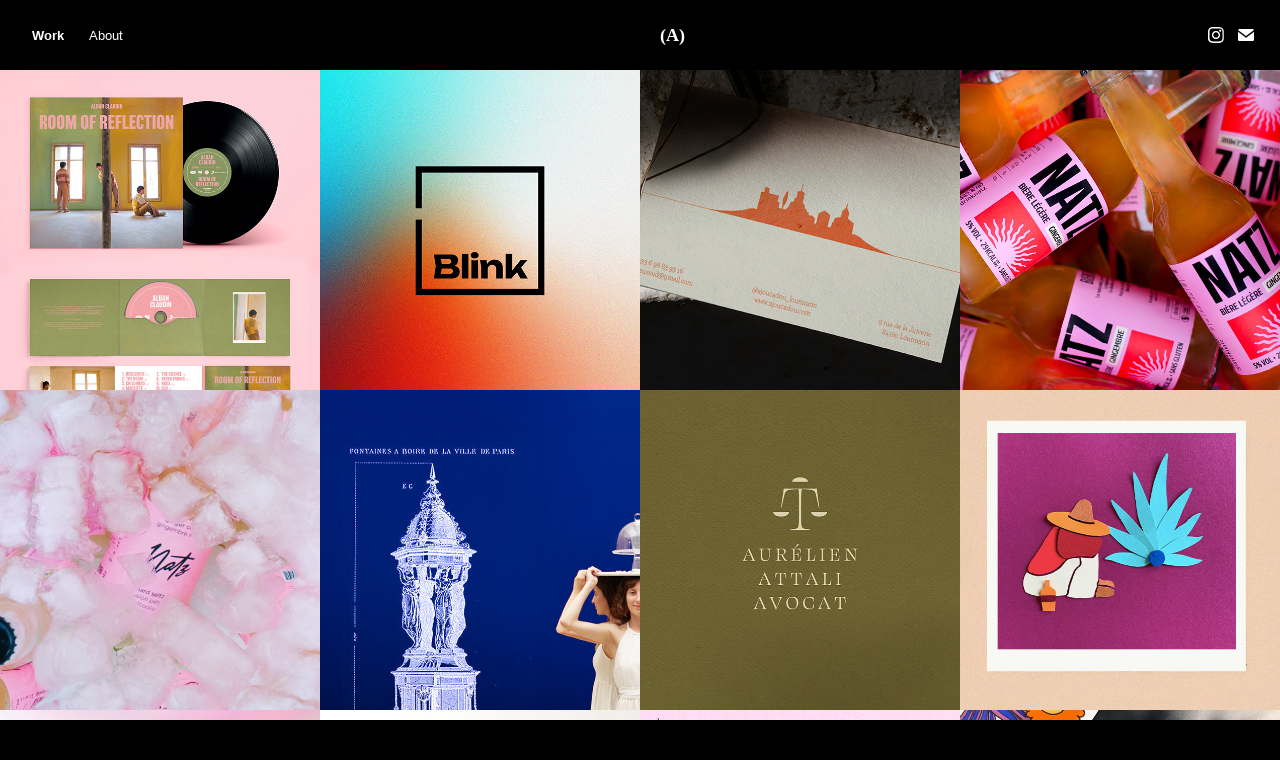

--- FILE ---
content_type: text/html; charset=utf-8
request_url: https://aliceaussud.com/
body_size: 11694
content:
<!DOCTYPE HTML>
<html lang="en-US">
<head>
  <meta charset="UTF-8" />
  <meta name="viewport" content="width=device-width, initial-scale=1" />
      <meta name="keywords"  content="Design,Graphic Design,Communication,Advertisign,Edition,Film,Art direction,Designer,Visual Identity,Photography" />
      <meta name="description"  content="Graphic Design &amp; Communication Strategies " />
      <meta name="twitter:card"  content="summary_large_image" />
      <meta name="twitter:site"  content="@AdobePortfolio" />
      <meta  property="og:title" content="Alice Aussud" />
      <meta  property="og:description" content="Graphic Design &amp; Communication Strategies " />
      <meta  property="og:image" content="https://cdn.myportfolio.com/59615f91f4ef37ace747dbd326282d42/dc7c084c-ede7-45f3-8e2f-ea79e9f9122e_rwc_0x0x1170x1170x1170.jpg?h=f2a118b887f20f6b21dd0adb044316e7" />
      <link rel="icon" href="[data-uri]"  />
      <link rel="stylesheet" href="/dist/css/main.css" type="text/css" />
      <link rel="stylesheet" href="https://cdn.myportfolio.com/59615f91f4ef37ace747dbd326282d42/418f8c2c1060bcf5579518700a8768c31754425289.css?h=d2b8f1bd8cf74f26fbf333a709f903d7" type="text/css" />
    <link rel="canonical" href="https://aliceaussud.com/work" />
      <title>Alice Aussud</title>
    <script type="text/javascript" src="//use.typekit.net/ik/[base64].js?cb=35f77bfb8b50944859ea3d3804e7194e7a3173fb" async onload="
    try {
      window.Typekit.load();
    } catch (e) {
      console.warn('Typekit not loaded.');
    }
    "></script>
</head>
  <body class="transition-enabled">  <div class='page-background-video page-background-video-with-panel'>
  </div>
  <div class="js-responsive-nav">
    <div class="responsive-nav has-social">
      <div class="close-responsive-click-area js-close-responsive-nav">
        <div class="close-responsive-button"></div>
      </div>
          <nav class="nav-container" data-hover-hint="nav" data-hover-hint-placement="bottom-start">
                <div class="gallery-title"><a href="/work" class="active">Work</a></div>
      <div class="page-title">
        <a href="/contact" >About</a>
      </div>
          </nav>
        <div class="social pf-nav-social" data-context="theme.nav" data-hover-hint="navSocialIcons" data-hover-hint-placement="bottom-start">
          <ul>
                  <li>
                    <a href="https://www.instagram.com/alice_osud/?hl=fr" target="_blank">
                      <svg version="1.1" id="Layer_1" xmlns="http://www.w3.org/2000/svg" xmlns:xlink="http://www.w3.org/1999/xlink" viewBox="0 0 30 24" style="enable-background:new 0 0 30 24;" xml:space="preserve" class="icon">
                      <g>
                        <path d="M15,5.4c2.1,0,2.4,0,3.2,0c0.8,0,1.2,0.2,1.5,0.3c0.4,0.1,0.6,0.3,0.9,0.6c0.3,0.3,0.5,0.5,0.6,0.9
                          c0.1,0.3,0.2,0.7,0.3,1.5c0,0.8,0,1.1,0,3.2s0,2.4,0,3.2c0,0.8-0.2,1.2-0.3,1.5c-0.1,0.4-0.3,0.6-0.6,0.9c-0.3,0.3-0.5,0.5-0.9,0.6
                          c-0.3,0.1-0.7,0.2-1.5,0.3c-0.8,0-1.1,0-3.2,0s-2.4,0-3.2,0c-0.8,0-1.2-0.2-1.5-0.3c-0.4-0.1-0.6-0.3-0.9-0.6
                          c-0.3-0.3-0.5-0.5-0.6-0.9c-0.1-0.3-0.2-0.7-0.3-1.5c0-0.8,0-1.1,0-3.2s0-2.4,0-3.2c0-0.8,0.2-1.2,0.3-1.5c0.1-0.4,0.3-0.6,0.6-0.9
                          c0.3-0.3,0.5-0.5,0.9-0.6c0.3-0.1,0.7-0.2,1.5-0.3C12.6,5.4,12.9,5.4,15,5.4 M15,4c-2.2,0-2.4,0-3.3,0c-0.9,0-1.4,0.2-1.9,0.4
                          c-0.5,0.2-1,0.5-1.4,0.9C7.9,5.8,7.6,6.2,7.4,6.8C7.2,7.3,7.1,7.9,7,8.7C7,9.6,7,9.8,7,12s0,2.4,0,3.3c0,0.9,0.2,1.4,0.4,1.9
                          c0.2,0.5,0.5,1,0.9,1.4c0.4,0.4,0.9,0.7,1.4,0.9c0.5,0.2,1.1,0.3,1.9,0.4c0.9,0,1.1,0,3.3,0s2.4,0,3.3,0c0.9,0,1.4-0.2,1.9-0.4
                          c0.5-0.2,1-0.5,1.4-0.9c0.4-0.4,0.7-0.9,0.9-1.4c0.2-0.5,0.3-1.1,0.4-1.9c0-0.9,0-1.1,0-3.3s0-2.4,0-3.3c0-0.9-0.2-1.4-0.4-1.9
                          c-0.2-0.5-0.5-1-0.9-1.4c-0.4-0.4-0.9-0.7-1.4-0.9c-0.5-0.2-1.1-0.3-1.9-0.4C17.4,4,17.2,4,15,4L15,4L15,4z"/>
                        <path d="M15,7.9c-2.3,0-4.1,1.8-4.1,4.1s1.8,4.1,4.1,4.1s4.1-1.8,4.1-4.1S17.3,7.9,15,7.9L15,7.9z M15,14.7c-1.5,0-2.7-1.2-2.7-2.7
                          c0-1.5,1.2-2.7,2.7-2.7s2.7,1.2,2.7,2.7C17.7,13.5,16.5,14.7,15,14.7L15,14.7z"/>
                        <path d="M20.2,7.7c0,0.5-0.4,1-1,1s-1-0.4-1-1s0.4-1,1-1S20.2,7.2,20.2,7.7L20.2,7.7z"/>
                      </g>
                      </svg>
                    </a>
                  </li>
                  <li>
                    <a href="mailto:alice.aussud@gmail.com">
                      <svg version="1.1" id="Layer_1" xmlns="http://www.w3.org/2000/svg" xmlns:xlink="http://www.w3.org/1999/xlink" x="0px" y="0px" viewBox="0 0 30 24" style="enable-background:new 0 0 30 24;" xml:space="preserve" class="icon">
                        <g>
                          <path d="M15,13L7.1,7.1c0-0.5,0.4-1,1-1h13.8c0.5,0,1,0.4,1,1L15,13z M15,14.8l7.9-5.9v8.1c0,0.5-0.4,1-1,1H8.1c-0.5,0-1-0.4-1-1 V8.8L15,14.8z"/>
                        </g>
                      </svg>
                    </a>
                  </li>
          </ul>
        </div>
    </div>
  </div>
    <header class="site-header js-site-header  js-fixed-nav" data-context="theme.nav" data-hover-hint="nav" data-hover-hint-placement="top-start">
        <nav class="nav-container" data-hover-hint="nav" data-hover-hint-placement="bottom-start">
                <div class="gallery-title"><a href="/work" class="active">Work</a></div>
      <div class="page-title">
        <a href="/contact" >About</a>
      </div>
        </nav>
        <div class="logo-wrap" data-context="theme.logo.header" data-hover-hint="logo" data-hover-hint-placement="bottom-start">
          <div class="logo e2e-site-logo-text logo-text  ">
              <a href="/work" class="preserve-whitespace">(A)</a>

          </div>
        </div>
        <div class="social pf-nav-social" data-context="theme.nav" data-hover-hint="navSocialIcons" data-hover-hint-placement="bottom-start">
          <ul>
                  <li>
                    <a href="https://www.instagram.com/alice_osud/?hl=fr" target="_blank">
                      <svg version="1.1" id="Layer_1" xmlns="http://www.w3.org/2000/svg" xmlns:xlink="http://www.w3.org/1999/xlink" viewBox="0 0 30 24" style="enable-background:new 0 0 30 24;" xml:space="preserve" class="icon">
                      <g>
                        <path d="M15,5.4c2.1,0,2.4,0,3.2,0c0.8,0,1.2,0.2,1.5,0.3c0.4,0.1,0.6,0.3,0.9,0.6c0.3,0.3,0.5,0.5,0.6,0.9
                          c0.1,0.3,0.2,0.7,0.3,1.5c0,0.8,0,1.1,0,3.2s0,2.4,0,3.2c0,0.8-0.2,1.2-0.3,1.5c-0.1,0.4-0.3,0.6-0.6,0.9c-0.3,0.3-0.5,0.5-0.9,0.6
                          c-0.3,0.1-0.7,0.2-1.5,0.3c-0.8,0-1.1,0-3.2,0s-2.4,0-3.2,0c-0.8,0-1.2-0.2-1.5-0.3c-0.4-0.1-0.6-0.3-0.9-0.6
                          c-0.3-0.3-0.5-0.5-0.6-0.9c-0.1-0.3-0.2-0.7-0.3-1.5c0-0.8,0-1.1,0-3.2s0-2.4,0-3.2c0-0.8,0.2-1.2,0.3-1.5c0.1-0.4,0.3-0.6,0.6-0.9
                          c0.3-0.3,0.5-0.5,0.9-0.6c0.3-0.1,0.7-0.2,1.5-0.3C12.6,5.4,12.9,5.4,15,5.4 M15,4c-2.2,0-2.4,0-3.3,0c-0.9,0-1.4,0.2-1.9,0.4
                          c-0.5,0.2-1,0.5-1.4,0.9C7.9,5.8,7.6,6.2,7.4,6.8C7.2,7.3,7.1,7.9,7,8.7C7,9.6,7,9.8,7,12s0,2.4,0,3.3c0,0.9,0.2,1.4,0.4,1.9
                          c0.2,0.5,0.5,1,0.9,1.4c0.4,0.4,0.9,0.7,1.4,0.9c0.5,0.2,1.1,0.3,1.9,0.4c0.9,0,1.1,0,3.3,0s2.4,0,3.3,0c0.9,0,1.4-0.2,1.9-0.4
                          c0.5-0.2,1-0.5,1.4-0.9c0.4-0.4,0.7-0.9,0.9-1.4c0.2-0.5,0.3-1.1,0.4-1.9c0-0.9,0-1.1,0-3.3s0-2.4,0-3.3c0-0.9-0.2-1.4-0.4-1.9
                          c-0.2-0.5-0.5-1-0.9-1.4c-0.4-0.4-0.9-0.7-1.4-0.9c-0.5-0.2-1.1-0.3-1.9-0.4C17.4,4,17.2,4,15,4L15,4L15,4z"/>
                        <path d="M15,7.9c-2.3,0-4.1,1.8-4.1,4.1s1.8,4.1,4.1,4.1s4.1-1.8,4.1-4.1S17.3,7.9,15,7.9L15,7.9z M15,14.7c-1.5,0-2.7-1.2-2.7-2.7
                          c0-1.5,1.2-2.7,2.7-2.7s2.7,1.2,2.7,2.7C17.7,13.5,16.5,14.7,15,14.7L15,14.7z"/>
                        <path d="M20.2,7.7c0,0.5-0.4,1-1,1s-1-0.4-1-1s0.4-1,1-1S20.2,7.2,20.2,7.7L20.2,7.7z"/>
                      </g>
                      </svg>
                    </a>
                  </li>
                  <li>
                    <a href="mailto:alice.aussud@gmail.com">
                      <svg version="1.1" id="Layer_1" xmlns="http://www.w3.org/2000/svg" xmlns:xlink="http://www.w3.org/1999/xlink" x="0px" y="0px" viewBox="0 0 30 24" style="enable-background:new 0 0 30 24;" xml:space="preserve" class="icon">
                        <g>
                          <path d="M15,13L7.1,7.1c0-0.5,0.4-1,1-1h13.8c0.5,0,1,0.4,1,1L15,13z M15,14.8l7.9-5.9v8.1c0,0.5-0.4,1-1,1H8.1c-0.5,0-1-0.4-1-1 V8.8L15,14.8z"/>
                        </g>
                      </svg>
                    </a>
                  </li>
          </ul>
        </div>
        <div class="hamburger-click-area js-hamburger">
          <div class="hamburger">
            <i></i>
            <i></i>
            <i></i>
          </div>
        </div>
    </header>
    <div class="header-placeholder"></div>
  <div class="site-wrap cfix js-site-wrap">
    <div class="site-container">
      <div class="site-content e2e-site-content">
        <main>
          <section class="project-covers" data-context="page.gallery.covers">
          <a class="project-cover js-project-cover-touch hold-space has-rollover" href="/room-of-reflection" data-context="pages" data-identity="id:p6509a5b5b7d6e602e61b0c5fead8030e1ccc05d963200feedf62a" data-hover-hint-id="p6509a5b5b7d6e602e61b0c5fead8030e1ccc05d963200feedf62a" data-hover-hint="galleryPageCover">
              <div class="cover-image-wrap">
                <div class="cover-image">
                    <div class="cover cover-rollover">

            <img
              class="cover__img js-lazy"
              src="https://cdn.myportfolio.com/59615f91f4ef37ace747dbd326282d42/743e25da-52e4-44ad-9c38-b005ace31760_rwc_0x977x3840x3840x32.jpg?h=8f98cac9f3bb138b9371ea1f81d758ae"
              data-src="https://cdn.myportfolio.com/59615f91f4ef37ace747dbd326282d42/743e25da-52e4-44ad-9c38-b005ace31760_rwc_0x977x3840x3840x3840.jpg?h=1f6e3d7c4c66feb036c6e072f54add98"
              data-srcset="https://cdn.myportfolio.com/59615f91f4ef37ace747dbd326282d42/743e25da-52e4-44ad-9c38-b005ace31760_rwc_0x977x3840x3840x640.jpg?h=562a7dfd3cc6461163c88dfefad3b720 640w, https://cdn.myportfolio.com/59615f91f4ef37ace747dbd326282d42/743e25da-52e4-44ad-9c38-b005ace31760_rwc_0x977x3840x3840x1280.jpg?h=7e846440c87e7f2257c9b451d84bc1f1 1280w, https://cdn.myportfolio.com/59615f91f4ef37ace747dbd326282d42/743e25da-52e4-44ad-9c38-b005ace31760_rwc_0x977x3840x3840x1366.jpg?h=2e23a91b0ad01b4891ecd07f80710b16 1366w, https://cdn.myportfolio.com/59615f91f4ef37ace747dbd326282d42/743e25da-52e4-44ad-9c38-b005ace31760_rwc_0x977x3840x3840x1920.jpg?h=79819f3a988aba19a224a77dfe5779a2 1920w, https://cdn.myportfolio.com/59615f91f4ef37ace747dbd326282d42/743e25da-52e4-44ad-9c38-b005ace31760_rwc_0x977x3840x3840x2560.jpg?h=6f1a23f2b5b2c3efda78dba29e609885 2560w, https://cdn.myportfolio.com/59615f91f4ef37ace747dbd326282d42/743e25da-52e4-44ad-9c38-b005ace31760_rwc_0x977x3840x3840x3840.jpg?h=1f6e3d7c4c66feb036c6e072f54add98 5120w"
              data-sizes="(max-width: 540px) 100vw, (max-width: 768px) 50vw, calc(1800px / 4)"
            >
                              </div>
                    <div class="cover cover-normal has-rollover">

            <img
              class="cover__img js-lazy"
              src="https://cdn.myportfolio.com/59615f91f4ef37ace747dbd326282d42/dc7c084c-ede7-45f3-8e2f-ea79e9f9122e_rwc_0x0x1170x1170x32.jpg?h=a39929891669ab1d22e71e77dac15d5d"
              data-src="https://cdn.myportfolio.com/59615f91f4ef37ace747dbd326282d42/dc7c084c-ede7-45f3-8e2f-ea79e9f9122e_rwc_0x0x1170x1170x1170.jpg?h=f2a118b887f20f6b21dd0adb044316e7"
              data-srcset="https://cdn.myportfolio.com/59615f91f4ef37ace747dbd326282d42/dc7c084c-ede7-45f3-8e2f-ea79e9f9122e_rwc_0x0x1170x1170x640.jpg?h=b9e0ac3e62c8058e96c93c3ebe641e8b 640w, https://cdn.myportfolio.com/59615f91f4ef37ace747dbd326282d42/dc7c084c-ede7-45f3-8e2f-ea79e9f9122e_rwc_0x0x1170x1170x1170.jpg?h=f2a118b887f20f6b21dd0adb044316e7 1280w, https://cdn.myportfolio.com/59615f91f4ef37ace747dbd326282d42/dc7c084c-ede7-45f3-8e2f-ea79e9f9122e_rwc_0x0x1170x1170x1170.jpg?h=f2a118b887f20f6b21dd0adb044316e7 1366w, https://cdn.myportfolio.com/59615f91f4ef37ace747dbd326282d42/dc7c084c-ede7-45f3-8e2f-ea79e9f9122e_rwc_0x0x1170x1170x1170.jpg?h=f2a118b887f20f6b21dd0adb044316e7 1920w, https://cdn.myportfolio.com/59615f91f4ef37ace747dbd326282d42/dc7c084c-ede7-45f3-8e2f-ea79e9f9122e_rwc_0x0x1170x1170x1170.jpg?h=f2a118b887f20f6b21dd0adb044316e7 2560w, https://cdn.myportfolio.com/59615f91f4ef37ace747dbd326282d42/dc7c084c-ede7-45f3-8e2f-ea79e9f9122e_rwc_0x0x1170x1170x1170.jpg?h=f2a118b887f20f6b21dd0adb044316e7 5120w"
              data-sizes="(max-width: 540px) 100vw, (max-width: 768px) 50vw, calc(1800px / 4)"
            >
                              </div>
                </div>
              </div>
            <div class="details-wrap">
              <div class="details">
                <div class="details-inner">
                </div>
              </div>
            </div>
          </a>
          <a class="project-cover js-project-cover-touch hold-space has-rollover" href="/blink" data-context="pages" data-identity="id:p65086c4ec27164c5b3adba1f793b2c971139d534f129852c04ad8" data-hover-hint-id="p65086c4ec27164c5b3adba1f793b2c971139d534f129852c04ad8" data-hover-hint="galleryPageCover">
              <div class="cover-image-wrap">
                <div class="cover-image">
                    <div class="cover cover-rollover">

            <img
              class="cover__img js-lazy"
              src="https://cdn.myportfolio.com/59615f91f4ef37ace747dbd326282d42/cea74949-d731-411f-bbc7-3f58ae15980d_rwc_0x552x4500x4500x32.jpg?h=2a85736d932f14f12915e300abe5f32f"
              data-src="https://cdn.myportfolio.com/59615f91f4ef37ace747dbd326282d42/cea74949-d731-411f-bbc7-3f58ae15980d_rwc_0x552x4500x4500x4500.jpg?h=ed36e15cad3bb6f1bbc2ee379e922c06"
              data-srcset="https://cdn.myportfolio.com/59615f91f4ef37ace747dbd326282d42/cea74949-d731-411f-bbc7-3f58ae15980d_rwc_0x552x4500x4500x640.jpg?h=21d1a08acfc8da3708c9573bce36c0cb 640w, https://cdn.myportfolio.com/59615f91f4ef37ace747dbd326282d42/cea74949-d731-411f-bbc7-3f58ae15980d_rwc_0x552x4500x4500x1280.jpg?h=6bb19289a444f791528a2a25e8d07b54 1280w, https://cdn.myportfolio.com/59615f91f4ef37ace747dbd326282d42/cea74949-d731-411f-bbc7-3f58ae15980d_rwc_0x552x4500x4500x1366.jpg?h=d2433dea441955ecfb6475300e501cf1 1366w, https://cdn.myportfolio.com/59615f91f4ef37ace747dbd326282d42/cea74949-d731-411f-bbc7-3f58ae15980d_rwc_0x552x4500x4500x1920.jpg?h=78c2413760eea78e7c229bb8218452d7 1920w, https://cdn.myportfolio.com/59615f91f4ef37ace747dbd326282d42/cea74949-d731-411f-bbc7-3f58ae15980d_rwc_0x552x4500x4500x2560.jpg?h=ee12e8f4166b89a531fab1e3640c3fbc 2560w, https://cdn.myportfolio.com/59615f91f4ef37ace747dbd326282d42/cea74949-d731-411f-bbc7-3f58ae15980d_rwc_0x552x4500x4500x4500.jpg?h=ed36e15cad3bb6f1bbc2ee379e922c06 5120w"
              data-sizes="(max-width: 540px) 100vw, (max-width: 768px) 50vw, calc(1800px / 4)"
            >
                              </div>
                    <div class="cover cover-normal has-rollover">

            <img
              class="cover__img js-lazy"
              src="https://cdn.myportfolio.com/59615f91f4ef37ace747dbd326282d42/8e7fae99-06e4-44ad-8931-477578387b8a_rwc_0x276x2250x2250x32.jpg?h=cf4889a4bf8f44faef2cbae16785c37c"
              data-src="https://cdn.myportfolio.com/59615f91f4ef37ace747dbd326282d42/8e7fae99-06e4-44ad-8931-477578387b8a_rwc_0x276x2250x2250x2250.jpg?h=e64756252d3eb8730d365f0adbc96d17"
              data-srcset="https://cdn.myportfolio.com/59615f91f4ef37ace747dbd326282d42/8e7fae99-06e4-44ad-8931-477578387b8a_rwc_0x276x2250x2250x640.jpg?h=5d45471cf2698c0d81c6288f6648248a 640w, https://cdn.myportfolio.com/59615f91f4ef37ace747dbd326282d42/8e7fae99-06e4-44ad-8931-477578387b8a_rwc_0x276x2250x2250x1280.jpg?h=55f37c06e7e7958ba303ff91a4f58700 1280w, https://cdn.myportfolio.com/59615f91f4ef37ace747dbd326282d42/8e7fae99-06e4-44ad-8931-477578387b8a_rwc_0x276x2250x2250x1366.jpg?h=d37455e658b56425aec201713d70fba2 1366w, https://cdn.myportfolio.com/59615f91f4ef37ace747dbd326282d42/8e7fae99-06e4-44ad-8931-477578387b8a_rwc_0x276x2250x2250x1920.jpg?h=32d6f8341d39e8d59a2131b02cc776ba 1920w, https://cdn.myportfolio.com/59615f91f4ef37ace747dbd326282d42/8e7fae99-06e4-44ad-8931-477578387b8a_rwc_0x276x2250x2250x2250.jpg?h=e64756252d3eb8730d365f0adbc96d17 2560w, https://cdn.myportfolio.com/59615f91f4ef37ace747dbd326282d42/8e7fae99-06e4-44ad-8931-477578387b8a_rwc_0x276x2250x2250x2250.jpg?h=e64756252d3eb8730d365f0adbc96d17 5120w"
              data-sizes="(max-width: 540px) 100vw, (max-width: 768px) 50vw, calc(1800px / 4)"
            >
                              </div>
                </div>
              </div>
            <div class="details-wrap">
              <div class="details">
                <div class="details-inner">
                </div>
              </div>
            </div>
          </a>
          <a class="project-cover js-project-cover-touch hold-space has-rollover" href="/ajoucadou-lourmarin" data-context="pages" data-identity="id:p65082c90676e6e6497916270e23acf24fad8b46c0d1dbb0498714" data-hover-hint-id="p65082c90676e6e6497916270e23acf24fad8b46c0d1dbb0498714" data-hover-hint="galleryPageCover">
              <div class="cover-image-wrap">
                <div class="cover-image">
                    <div class="cover cover-rollover">

            <img
              class="cover__img js-lazy"
              src="https://cdn.myportfolio.com/59615f91f4ef37ace747dbd326282d42/00badc61-4471-40a8-ab1e-4f223c0ceaaa_rwc_548x0x2743x2743x32.jpg?h=f135d8b2837a957a9a1111e7054b3849"
              data-src="https://cdn.myportfolio.com/59615f91f4ef37ace747dbd326282d42/00badc61-4471-40a8-ab1e-4f223c0ceaaa_rwc_548x0x2743x2743x2743.jpg?h=daf73b233f846b582f98b887fbe8fd15"
              data-srcset="https://cdn.myportfolio.com/59615f91f4ef37ace747dbd326282d42/00badc61-4471-40a8-ab1e-4f223c0ceaaa_rwc_548x0x2743x2743x640.jpg?h=66c3b0a7d3a8bd8b367deaf2d731e420 640w, https://cdn.myportfolio.com/59615f91f4ef37ace747dbd326282d42/00badc61-4471-40a8-ab1e-4f223c0ceaaa_rwc_548x0x2743x2743x1280.jpg?h=3cde0f918039affc9f87e6d42f6992fa 1280w, https://cdn.myportfolio.com/59615f91f4ef37ace747dbd326282d42/00badc61-4471-40a8-ab1e-4f223c0ceaaa_rwc_548x0x2743x2743x1366.jpg?h=817cfe9e9116db46b697be1afe26f98a 1366w, https://cdn.myportfolio.com/59615f91f4ef37ace747dbd326282d42/00badc61-4471-40a8-ab1e-4f223c0ceaaa_rwc_548x0x2743x2743x1920.jpg?h=2c3c5fed934914c2746e5dc840228531 1920w, https://cdn.myportfolio.com/59615f91f4ef37ace747dbd326282d42/00badc61-4471-40a8-ab1e-4f223c0ceaaa_rwc_548x0x2743x2743x2560.jpg?h=f45e8de5766fe6fb536dd2d93ec1c25a 2560w, https://cdn.myportfolio.com/59615f91f4ef37ace747dbd326282d42/00badc61-4471-40a8-ab1e-4f223c0ceaaa_rwc_548x0x2743x2743x2743.jpg?h=daf73b233f846b582f98b887fbe8fd15 5120w"
              data-sizes="(max-width: 540px) 100vw, (max-width: 768px) 50vw, calc(1800px / 4)"
            >
                              </div>
                    <div class="cover cover-normal has-rollover">

            <img
              class="cover__img js-lazy"
              src="https://cdn.myportfolio.com/59615f91f4ef37ace747dbd326282d42/bdc22460-6600-4249-aaac-463b0d6405e5_rwc_2386x650x973x973x32.jpg?h=4e738dd813c26378453c4fd254524769"
              data-src="https://cdn.myportfolio.com/59615f91f4ef37ace747dbd326282d42/bdc22460-6600-4249-aaac-463b0d6405e5_rwc_2386x650x973x973x973.jpg?h=2dfe9fd8ecbd4b4894cde1a346677254"
              data-srcset="https://cdn.myportfolio.com/59615f91f4ef37ace747dbd326282d42/bdc22460-6600-4249-aaac-463b0d6405e5_rwc_2386x650x973x973x640.jpg?h=90e973ea5bdfa44eb702962eabd92b65 640w, https://cdn.myportfolio.com/59615f91f4ef37ace747dbd326282d42/bdc22460-6600-4249-aaac-463b0d6405e5_rwc_2386x650x973x973x1280.jpg?h=e85cf61910d0de9ad36b8c93e14f1ddc 1280w, https://cdn.myportfolio.com/59615f91f4ef37ace747dbd326282d42/bdc22460-6600-4249-aaac-463b0d6405e5_rwc_2386x650x973x973x1366.jpg?h=eaeea71164ca92473ca0696374ff3e10 1366w, https://cdn.myportfolio.com/59615f91f4ef37ace747dbd326282d42/bdc22460-6600-4249-aaac-463b0d6405e5_rwc_2386x650x973x973x1920.jpg?h=297828d8c36f8e3fa53f80ac360294d5 1920w, https://cdn.myportfolio.com/59615f91f4ef37ace747dbd326282d42/bdc22460-6600-4249-aaac-463b0d6405e5_rwc_2386x650x973x973x2560.jpg?h=80c9fe0394ccf1d157588d2eaf3bc3d7 2560w, https://cdn.myportfolio.com/59615f91f4ef37ace747dbd326282d42/bdc22460-6600-4249-aaac-463b0d6405e5_rwc_2386x650x973x973x973.jpg?h=2dfe9fd8ecbd4b4894cde1a346677254 5120w"
              data-sizes="(max-width: 540px) 100vw, (max-width: 768px) 50vw, calc(1800px / 4)"
            >
                              </div>
                </div>
              </div>
            <div class="details-wrap">
              <div class="details">
                <div class="details-inner">
                </div>
              </div>
            </div>
          </a>
          <a class="project-cover js-project-cover-touch hold-space has-rollover" href="/natz-biere-solaire" data-context="pages" data-identity="id:p650b5ac93b4f6b2c9b046349524df2cb598f978486a5bd9f7e91b" data-hover-hint-id="p650b5ac93b4f6b2c9b046349524df2cb598f978486a5bd9f7e91b" data-hover-hint="galleryPageCover">
              <div class="cover-image-wrap">
                <div class="cover-image">
                    <div class="cover cover-rollover">

            <img
              class="cover__img js-lazy"
              src="https://cdn.myportfolio.com/59615f91f4ef37ace747dbd326282d42/fef99557-76ca-43ce-9457-0eaab0d994db_rwc_0x683x1770x1770x32.jpg?h=f6d989fb5c25718755aebd4bd319d6cb"
              data-src="https://cdn.myportfolio.com/59615f91f4ef37ace747dbd326282d42/fef99557-76ca-43ce-9457-0eaab0d994db_rwc_0x683x1770x1770x1770.jpg?h=655b5c87dcff69ff888bc66ac7f52c12"
              data-srcset="https://cdn.myportfolio.com/59615f91f4ef37ace747dbd326282d42/fef99557-76ca-43ce-9457-0eaab0d994db_rwc_0x683x1770x1770x640.jpg?h=e7c147d3a61e82a64555130f04d8e34d 640w, https://cdn.myportfolio.com/59615f91f4ef37ace747dbd326282d42/fef99557-76ca-43ce-9457-0eaab0d994db_rwc_0x683x1770x1770x1280.jpg?h=fb7171874f9e0aa6353224c46b5d14b1 1280w, https://cdn.myportfolio.com/59615f91f4ef37ace747dbd326282d42/fef99557-76ca-43ce-9457-0eaab0d994db_rwc_0x683x1770x1770x1366.jpg?h=a87920e5ee9977bef41280fcd96cbb43 1366w, https://cdn.myportfolio.com/59615f91f4ef37ace747dbd326282d42/fef99557-76ca-43ce-9457-0eaab0d994db_rwc_0x683x1770x1770x1770.jpg?h=655b5c87dcff69ff888bc66ac7f52c12 1920w, https://cdn.myportfolio.com/59615f91f4ef37ace747dbd326282d42/fef99557-76ca-43ce-9457-0eaab0d994db_rwc_0x683x1770x1770x1770.jpg?h=655b5c87dcff69ff888bc66ac7f52c12 2560w, https://cdn.myportfolio.com/59615f91f4ef37ace747dbd326282d42/fef99557-76ca-43ce-9457-0eaab0d994db_rwc_0x683x1770x1770x1770.jpg?h=655b5c87dcff69ff888bc66ac7f52c12 5120w"
              data-sizes="(max-width: 540px) 100vw, (max-width: 768px) 50vw, calc(1800px / 4)"
            >
                              </div>
                    <div class="cover cover-normal has-rollover">

            <img
              class="cover__img js-lazy"
              src="https://cdn.myportfolio.com/59615f91f4ef37ace747dbd326282d42/261c269d-6a95-4a27-b6c1-205db45441ef_rwc_949x0x2548x2548x32.jpg?h=5b4bce410120a61d221cdfa6d8a1d86c"
              data-src="https://cdn.myportfolio.com/59615f91f4ef37ace747dbd326282d42/261c269d-6a95-4a27-b6c1-205db45441ef_rwc_949x0x2548x2548x2548.jpg?h=d336972c92ee8e9485075c8a9c57c2ca"
              data-srcset="https://cdn.myportfolio.com/59615f91f4ef37ace747dbd326282d42/261c269d-6a95-4a27-b6c1-205db45441ef_rwc_949x0x2548x2548x640.jpg?h=c6af224ae74402c34f34310159739033 640w, https://cdn.myportfolio.com/59615f91f4ef37ace747dbd326282d42/261c269d-6a95-4a27-b6c1-205db45441ef_rwc_949x0x2548x2548x1280.jpg?h=67131f7bceb74dfa9e019b7fae1d0d41 1280w, https://cdn.myportfolio.com/59615f91f4ef37ace747dbd326282d42/261c269d-6a95-4a27-b6c1-205db45441ef_rwc_949x0x2548x2548x1366.jpg?h=4236088f3f481f882ecfdf3e5ccaeb41 1366w, https://cdn.myportfolio.com/59615f91f4ef37ace747dbd326282d42/261c269d-6a95-4a27-b6c1-205db45441ef_rwc_949x0x2548x2548x1920.jpg?h=e019016d116634f671f7d89ed6aee13a 1920w, https://cdn.myportfolio.com/59615f91f4ef37ace747dbd326282d42/261c269d-6a95-4a27-b6c1-205db45441ef_rwc_949x0x2548x2548x2560.jpg?h=655397e22568a88546293a1b083a6576 2560w, https://cdn.myportfolio.com/59615f91f4ef37ace747dbd326282d42/261c269d-6a95-4a27-b6c1-205db45441ef_rwc_949x0x2548x2548x2548.jpg?h=d336972c92ee8e9485075c8a9c57c2ca 5120w"
              data-sizes="(max-width: 540px) 100vw, (max-width: 768px) 50vw, calc(1800px / 4)"
            >
                              </div>
                </div>
              </div>
            <div class="details-wrap">
              <div class="details">
                <div class="details-inner">
                </div>
              </div>
            </div>
          </a>
          <a class="project-cover js-project-cover-touch hold-space has-rollover" href="/natz-infusion-revolution" data-context="pages" data-identity="id:p650cbc1b3e2aff7402945c6234354f0e29e86b909317ecbf8f789" data-hover-hint-id="p650cbc1b3e2aff7402945c6234354f0e29e86b909317ecbf8f789" data-hover-hint="galleryPageCover">
              <div class="cover-image-wrap">
                <div class="cover-image">
                    <div class="cover cover-rollover">

            <img
              class="cover__img js-lazy"
              src="https://cdn.myportfolio.com/59615f91f4ef37ace747dbd326282d42/3f7c1bdf-9a03-494f-bc35-48cb8cb69561_rwc_640x0x2562x2562x32.jpg?h=7ff3cb50e80865479f7896f74577d6b0"
              data-src="https://cdn.myportfolio.com/59615f91f4ef37ace747dbd326282d42/3f7c1bdf-9a03-494f-bc35-48cb8cb69561_rwc_640x0x2562x2562x2562.jpg?h=399980846ade88c22fe0c137dafddd35"
              data-srcset="https://cdn.myportfolio.com/59615f91f4ef37ace747dbd326282d42/3f7c1bdf-9a03-494f-bc35-48cb8cb69561_rwc_640x0x2562x2562x640.jpg?h=e53e6331b95d00d6caa7128394595914 640w, https://cdn.myportfolio.com/59615f91f4ef37ace747dbd326282d42/3f7c1bdf-9a03-494f-bc35-48cb8cb69561_rwc_640x0x2562x2562x1280.jpg?h=4f2ad2eaf8596700d023d02342c1930c 1280w, https://cdn.myportfolio.com/59615f91f4ef37ace747dbd326282d42/3f7c1bdf-9a03-494f-bc35-48cb8cb69561_rwc_640x0x2562x2562x1366.jpg?h=5d4a6142d89c20bb4b33133ab578f4d4 1366w, https://cdn.myportfolio.com/59615f91f4ef37ace747dbd326282d42/3f7c1bdf-9a03-494f-bc35-48cb8cb69561_rwc_640x0x2562x2562x1920.jpg?h=aa60397cae724afef3f06f6a5eb45d9d 1920w, https://cdn.myportfolio.com/59615f91f4ef37ace747dbd326282d42/3f7c1bdf-9a03-494f-bc35-48cb8cb69561_rwc_640x0x2562x2562x2560.jpg?h=cbb38ad94f5c2c48406460bba8e30271 2560w, https://cdn.myportfolio.com/59615f91f4ef37ace747dbd326282d42/3f7c1bdf-9a03-494f-bc35-48cb8cb69561_rwc_640x0x2562x2562x2562.jpg?h=399980846ade88c22fe0c137dafddd35 5120w"
              data-sizes="(max-width: 540px) 100vw, (max-width: 768px) 50vw, calc(1800px / 4)"
            >
                              </div>
                    <div class="cover cover-normal has-rollover">

            <img
              class="cover__img js-lazy"
              src="https://cdn.myportfolio.com/59615f91f4ef37ace747dbd326282d42/117e3be4-ff7a-4ec1-8363-9463e440b570_rwc_0x399x1599x1599x32.JPG?h=a6093d2a4b5d9958b51e792d93144914"
              data-src="https://cdn.myportfolio.com/59615f91f4ef37ace747dbd326282d42/117e3be4-ff7a-4ec1-8363-9463e440b570_rwc_0x399x1599x1599x1599.JPG?h=ef64bd81f22c328056b8366bd4a763bd"
              data-srcset="https://cdn.myportfolio.com/59615f91f4ef37ace747dbd326282d42/117e3be4-ff7a-4ec1-8363-9463e440b570_rwc_0x399x1599x1599x640.JPG?h=14610f86dff6a9bd46116830985845e1 640w, https://cdn.myportfolio.com/59615f91f4ef37ace747dbd326282d42/117e3be4-ff7a-4ec1-8363-9463e440b570_rwc_0x399x1599x1599x1280.JPG?h=eafee9077212de9329de875750ecffbd 1280w, https://cdn.myportfolio.com/59615f91f4ef37ace747dbd326282d42/117e3be4-ff7a-4ec1-8363-9463e440b570_rwc_0x399x1599x1599x1366.JPG?h=54baa2ce0d548a015304818fe3212451 1366w, https://cdn.myportfolio.com/59615f91f4ef37ace747dbd326282d42/117e3be4-ff7a-4ec1-8363-9463e440b570_rwc_0x399x1599x1599x1599.JPG?h=ef64bd81f22c328056b8366bd4a763bd 1920w, https://cdn.myportfolio.com/59615f91f4ef37ace747dbd326282d42/117e3be4-ff7a-4ec1-8363-9463e440b570_rwc_0x399x1599x1599x1599.JPG?h=ef64bd81f22c328056b8366bd4a763bd 2560w, https://cdn.myportfolio.com/59615f91f4ef37ace747dbd326282d42/117e3be4-ff7a-4ec1-8363-9463e440b570_rwc_0x399x1599x1599x1599.JPG?h=ef64bd81f22c328056b8366bd4a763bd 5120w"
              data-sizes="(max-width: 540px) 100vw, (max-width: 768px) 50vw, calc(1800px / 4)"
            >
                              </div>
                </div>
              </div>
            <div class="details-wrap">
              <div class="details">
                <div class="details-inner">
                </div>
              </div>
            </div>
          </a>
          <a class="project-cover js-project-cover-touch hold-space has-rollover" href="/eau-de-paris" data-context="pages" data-identity="id:p5d4c30180aca9f52ff86c5c810662b7770e139b84952563ad04f7" data-hover-hint-id="p5d4c30180aca9f52ff86c5c810662b7770e139b84952563ad04f7" data-hover-hint="galleryPageCover">
              <div class="cover-image-wrap">
                <div class="cover-image">
                    <div class="cover cover-rollover">

            <img
              class="cover__img js-lazy"
              src="https://cdn.myportfolio.com/59615f91f4ef37ace747dbd326282d42/2125b3b9-b494-406d-a1cb-ac96564b25c7_rwc_298x42x1340x1340x32.jpg?h=34b03079b1ac19ca019e54f92130f782"
              data-src="https://cdn.myportfolio.com/59615f91f4ef37ace747dbd326282d42/2125b3b9-b494-406d-a1cb-ac96564b25c7_rwc_298x42x1340x1340x1340.jpg?h=4317bafa78246608d02613275031cf1c"
              data-srcset="https://cdn.myportfolio.com/59615f91f4ef37ace747dbd326282d42/2125b3b9-b494-406d-a1cb-ac96564b25c7_rwc_298x42x1340x1340x640.jpg?h=a1e8e2b137b76c511b0224519cc69c3b 640w, https://cdn.myportfolio.com/59615f91f4ef37ace747dbd326282d42/2125b3b9-b494-406d-a1cb-ac96564b25c7_rwc_298x42x1340x1340x1280.jpg?h=ad48c8c78fb2f4e7580984a4e108d604 1280w, https://cdn.myportfolio.com/59615f91f4ef37ace747dbd326282d42/2125b3b9-b494-406d-a1cb-ac96564b25c7_rwc_298x42x1340x1340x1366.jpg?h=f144c77e57ee1c9e2b26a3b26f717eb0 1366w, https://cdn.myportfolio.com/59615f91f4ef37ace747dbd326282d42/2125b3b9-b494-406d-a1cb-ac96564b25c7_rwc_298x42x1340x1340x1340.jpg?h=4317bafa78246608d02613275031cf1c 1920w, https://cdn.myportfolio.com/59615f91f4ef37ace747dbd326282d42/2125b3b9-b494-406d-a1cb-ac96564b25c7_rwc_298x42x1340x1340x1340.jpg?h=4317bafa78246608d02613275031cf1c 2560w, https://cdn.myportfolio.com/59615f91f4ef37ace747dbd326282d42/2125b3b9-b494-406d-a1cb-ac96564b25c7_rwc_298x42x1340x1340x1340.jpg?h=4317bafa78246608d02613275031cf1c 5120w"
              data-sizes="(max-width: 540px) 100vw, (max-width: 768px) 50vw, calc(1800px / 4)"
            >
                              </div>
                    <div class="cover cover-normal has-rollover">

            <img
              class="cover__img js-lazy"
              src="https://cdn.myportfolio.com/59615f91f4ef37ace747dbd326282d42/6edc72dc-dfee-4283-8b97-3cab00c0af4d_rwc_112x0x989x989x32.jpg?h=7878813e68d8b8a70b90f97cf4fab90a"
              data-src="https://cdn.myportfolio.com/59615f91f4ef37ace747dbd326282d42/6edc72dc-dfee-4283-8b97-3cab00c0af4d_rwc_112x0x989x989x989.jpg?h=a3922159660ed25abb4801fa74fe122d"
              data-srcset="https://cdn.myportfolio.com/59615f91f4ef37ace747dbd326282d42/6edc72dc-dfee-4283-8b97-3cab00c0af4d_rwc_112x0x989x989x640.jpg?h=13a3577669e82802efd6e3af0436f8fb 640w, https://cdn.myportfolio.com/59615f91f4ef37ace747dbd326282d42/6edc72dc-dfee-4283-8b97-3cab00c0af4d_rwc_112x0x989x989x1280.jpg?h=a59682574e031aa624fd222a7816a3f5 1280w, https://cdn.myportfolio.com/59615f91f4ef37ace747dbd326282d42/6edc72dc-dfee-4283-8b97-3cab00c0af4d_rwc_112x0x989x989x1366.jpg?h=68d8e144ad7761ae42fdec0cf4c49cf1 1366w, https://cdn.myportfolio.com/59615f91f4ef37ace747dbd326282d42/6edc72dc-dfee-4283-8b97-3cab00c0af4d_rwc_112x0x989x989x989.jpg?h=a3922159660ed25abb4801fa74fe122d 1920w, https://cdn.myportfolio.com/59615f91f4ef37ace747dbd326282d42/6edc72dc-dfee-4283-8b97-3cab00c0af4d_rwc_112x0x989x989x989.jpg?h=a3922159660ed25abb4801fa74fe122d 2560w, https://cdn.myportfolio.com/59615f91f4ef37ace747dbd326282d42/6edc72dc-dfee-4283-8b97-3cab00c0af4d_rwc_112x0x989x989x989.jpg?h=a3922159660ed25abb4801fa74fe122d 5120w"
              data-sizes="(max-width: 540px) 100vw, (max-width: 768px) 50vw, calc(1800px / 4)"
            >
                              </div>
                </div>
              </div>
            <div class="details-wrap">
              <div class="details">
                <div class="details-inner">
                </div>
              </div>
            </div>
          </a>
          <a class="project-cover js-project-cover-touch hold-space has-rollover" href="/aurelien-attali-avocat" data-context="pages" data-identity="id:p6508612878ee5f36ffe8cada092f39cd4eaae72484b38d7a46997" data-hover-hint-id="p6508612878ee5f36ffe8cada092f39cd4eaae72484b38d7a46997" data-hover-hint="galleryPageCover">
              <div class="cover-image-wrap">
                <div class="cover-image">
                    <div class="cover cover-rollover">

            <img
              class="cover__img js-lazy"
              src="https://cdn.myportfolio.com/59615f91f4ef37ace747dbd326282d42/52ac7590-35e4-4814-97c9-61a06ee6a21f_rwc_340x225x604x604x32.jpg?h=142582b4ddc661bc846024a8ad2011ab"
              data-src="https://cdn.myportfolio.com/59615f91f4ef37ace747dbd326282d42/52ac7590-35e4-4814-97c9-61a06ee6a21f_rwc_340x225x604x604x604.jpg?h=64ef9285c00e0d169ec6489756e96dfa"
              data-srcset="https://cdn.myportfolio.com/59615f91f4ef37ace747dbd326282d42/52ac7590-35e4-4814-97c9-61a06ee6a21f_rwc_340x225x604x604x640.jpg?h=2bd474a4f965b82d9f20225ce06f7b95 640w, https://cdn.myportfolio.com/59615f91f4ef37ace747dbd326282d42/52ac7590-35e4-4814-97c9-61a06ee6a21f_rwc_340x225x604x604x1280.jpg?h=0e028eac026ea4e91b1f29c1302fff6e 1280w, https://cdn.myportfolio.com/59615f91f4ef37ace747dbd326282d42/52ac7590-35e4-4814-97c9-61a06ee6a21f_rwc_340x225x604x604x604.jpg?h=64ef9285c00e0d169ec6489756e96dfa 1366w, https://cdn.myportfolio.com/59615f91f4ef37ace747dbd326282d42/52ac7590-35e4-4814-97c9-61a06ee6a21f_rwc_340x225x604x604x604.jpg?h=64ef9285c00e0d169ec6489756e96dfa 1920w, https://cdn.myportfolio.com/59615f91f4ef37ace747dbd326282d42/52ac7590-35e4-4814-97c9-61a06ee6a21f_rwc_340x225x604x604x604.jpg?h=64ef9285c00e0d169ec6489756e96dfa 2560w, https://cdn.myportfolio.com/59615f91f4ef37ace747dbd326282d42/52ac7590-35e4-4814-97c9-61a06ee6a21f_rwc_340x225x604x604x604.jpg?h=64ef9285c00e0d169ec6489756e96dfa 5120w"
              data-sizes="(max-width: 540px) 100vw, (max-width: 768px) 50vw, calc(1800px / 4)"
            >
                              </div>
                    <div class="cover cover-normal has-rollover">

            <img
              class="cover__img js-lazy"
              src="https://cdn.myportfolio.com/59615f91f4ef37ace747dbd326282d42/d0039e3c-b2c0-4fec-8f64-39e4f1b6975b_rwc_0x0x2058x2058x32.jpg?h=8e2d0f42c56539b43d201df570aec6a1"
              data-src="https://cdn.myportfolio.com/59615f91f4ef37ace747dbd326282d42/d0039e3c-b2c0-4fec-8f64-39e4f1b6975b_rwc_0x0x2058x2058x2058.jpg?h=66be7f30e0396da9633b6f785ca8aa1e"
              data-srcset="https://cdn.myportfolio.com/59615f91f4ef37ace747dbd326282d42/d0039e3c-b2c0-4fec-8f64-39e4f1b6975b_rwc_0x0x2058x2058x640.jpg?h=64444eb820f4ec49059f82709d563cb7 640w, https://cdn.myportfolio.com/59615f91f4ef37ace747dbd326282d42/d0039e3c-b2c0-4fec-8f64-39e4f1b6975b_rwc_0x0x2058x2058x1280.jpg?h=1f1b6b48767530f103cfaf3937613a38 1280w, https://cdn.myportfolio.com/59615f91f4ef37ace747dbd326282d42/d0039e3c-b2c0-4fec-8f64-39e4f1b6975b_rwc_0x0x2058x2058x1366.jpg?h=85c9f37362b0102a61df57ed955be0e5 1366w, https://cdn.myportfolio.com/59615f91f4ef37ace747dbd326282d42/d0039e3c-b2c0-4fec-8f64-39e4f1b6975b_rwc_0x0x2058x2058x1920.jpg?h=e311e7e54b55c9b09f26d1dfa33b3ac1 1920w, https://cdn.myportfolio.com/59615f91f4ef37ace747dbd326282d42/d0039e3c-b2c0-4fec-8f64-39e4f1b6975b_rwc_0x0x2058x2058x2058.jpg?h=66be7f30e0396da9633b6f785ca8aa1e 2560w, https://cdn.myportfolio.com/59615f91f4ef37ace747dbd326282d42/d0039e3c-b2c0-4fec-8f64-39e4f1b6975b_rwc_0x0x2058x2058x2058.jpg?h=66be7f30e0396da9633b6f785ca8aa1e 5120w"
              data-sizes="(max-width: 540px) 100vw, (max-width: 768px) 50vw, calc(1800px / 4)"
            >
                              </div>
                </div>
              </div>
            <div class="details-wrap">
              <div class="details">
                <div class="details-inner">
                </div>
              </div>
            </div>
          </a>
          <a class="project-cover js-project-cover-touch hold-space has-rollover" href="/los-borrachos" data-context="pages" data-identity="id:p650ab59b2f0dd122f2b3e8c78c94859ad46385d0ad5a68b15cf70" data-hover-hint-id="p650ab59b2f0dd122f2b3e8c78c94859ad46385d0ad5a68b15cf70" data-hover-hint="galleryPageCover">
              <div class="cover-image-wrap">
                <div class="cover-image">
                    <div class="cover cover-rollover">

            <img
              class="cover__img js-lazy"
              src="https://cdn.myportfolio.com/59615f91f4ef37ace747dbd326282d42/883bc7b8-317c-4292-88a7-812c3d368dde_rwc_0x0x601x601x32.jpg?h=351d2da45c8c444cb48663c74af5859d"
              data-src="https://cdn.myportfolio.com/59615f91f4ef37ace747dbd326282d42/883bc7b8-317c-4292-88a7-812c3d368dde_rwc_0x0x601x601x601.jpg?h=45ad6983ad5136d29980a170e6402d76"
              data-srcset="https://cdn.myportfolio.com/59615f91f4ef37ace747dbd326282d42/883bc7b8-317c-4292-88a7-812c3d368dde_rwc_0x0x601x601x601.jpg?h=45ad6983ad5136d29980a170e6402d76 640w, https://cdn.myportfolio.com/59615f91f4ef37ace747dbd326282d42/883bc7b8-317c-4292-88a7-812c3d368dde_rwc_0x0x601x601x601.jpg?h=45ad6983ad5136d29980a170e6402d76 1280w, https://cdn.myportfolio.com/59615f91f4ef37ace747dbd326282d42/883bc7b8-317c-4292-88a7-812c3d368dde_rwc_0x0x601x601x601.jpg?h=45ad6983ad5136d29980a170e6402d76 1366w, https://cdn.myportfolio.com/59615f91f4ef37ace747dbd326282d42/883bc7b8-317c-4292-88a7-812c3d368dde_rwc_0x0x601x601x601.jpg?h=45ad6983ad5136d29980a170e6402d76 1920w, https://cdn.myportfolio.com/59615f91f4ef37ace747dbd326282d42/883bc7b8-317c-4292-88a7-812c3d368dde_rwc_0x0x601x601x601.jpg?h=45ad6983ad5136d29980a170e6402d76 2560w, https://cdn.myportfolio.com/59615f91f4ef37ace747dbd326282d42/883bc7b8-317c-4292-88a7-812c3d368dde_rwc_0x0x601x601x601.jpg?h=45ad6983ad5136d29980a170e6402d76 5120w"
              data-sizes="(max-width: 540px) 100vw, (max-width: 768px) 50vw, calc(1800px / 4)"
            >
                              </div>
                    <div class="cover cover-normal has-rollover">

            <img
              class="cover__img js-lazy"
              src="https://cdn.myportfolio.com/59615f91f4ef37ace747dbd326282d42/7706c4bf-8147-4b67-a818-8232e1a734a2_rwc_0x0x601x601x32.jpg?h=9af239bdd27a4c762900ed2cc21386ed"
              data-src="https://cdn.myportfolio.com/59615f91f4ef37ace747dbd326282d42/7706c4bf-8147-4b67-a818-8232e1a734a2_rwc_0x0x601x601x601.jpg?h=cc5559806d3d874bed5fa5960bd0bf7a"
              data-srcset="https://cdn.myportfolio.com/59615f91f4ef37ace747dbd326282d42/7706c4bf-8147-4b67-a818-8232e1a734a2_rwc_0x0x601x601x601.jpg?h=cc5559806d3d874bed5fa5960bd0bf7a 640w, https://cdn.myportfolio.com/59615f91f4ef37ace747dbd326282d42/7706c4bf-8147-4b67-a818-8232e1a734a2_rwc_0x0x601x601x601.jpg?h=cc5559806d3d874bed5fa5960bd0bf7a 1280w, https://cdn.myportfolio.com/59615f91f4ef37ace747dbd326282d42/7706c4bf-8147-4b67-a818-8232e1a734a2_rwc_0x0x601x601x601.jpg?h=cc5559806d3d874bed5fa5960bd0bf7a 1366w, https://cdn.myportfolio.com/59615f91f4ef37ace747dbd326282d42/7706c4bf-8147-4b67-a818-8232e1a734a2_rwc_0x0x601x601x601.jpg?h=cc5559806d3d874bed5fa5960bd0bf7a 1920w, https://cdn.myportfolio.com/59615f91f4ef37ace747dbd326282d42/7706c4bf-8147-4b67-a818-8232e1a734a2_rwc_0x0x601x601x601.jpg?h=cc5559806d3d874bed5fa5960bd0bf7a 2560w, https://cdn.myportfolio.com/59615f91f4ef37ace747dbd326282d42/7706c4bf-8147-4b67-a818-8232e1a734a2_rwc_0x0x601x601x601.jpg?h=cc5559806d3d874bed5fa5960bd0bf7a 5120w"
              data-sizes="(max-width: 540px) 100vw, (max-width: 768px) 50vw, calc(1800px / 4)"
            >
                              </div>
                </div>
              </div>
            <div class="details-wrap">
              <div class="details">
                <div class="details-inner">
                </div>
              </div>
            </div>
          </a>
          <a class="project-cover js-project-cover-touch hold-space has-rollover" href="/cocktails-drinks" data-context="pages" data-identity="id:p652fe6f9eb0fbe4454dc2ea3b33c7396712a36f956b6a53ba2b6a" data-hover-hint-id="p652fe6f9eb0fbe4454dc2ea3b33c7396712a36f956b6a53ba2b6a" data-hover-hint="galleryPageCover">
              <div class="cover-image-wrap">
                <div class="cover-image">
                    <div class="cover cover-rollover">

            <img
              class="cover__img js-lazy"
              src="https://cdn.myportfolio.com/59615f91f4ef37ace747dbd326282d42/a934bc0c-c3d8-49f7-a1f3-86b197caae68_rwc_0x1460x3347x3347x32.jpg?h=f755d38ac2c224af3ccfc5cd5dc811a5"
              data-src="https://cdn.myportfolio.com/59615f91f4ef37ace747dbd326282d42/a934bc0c-c3d8-49f7-a1f3-86b197caae68_rwc_0x1460x3347x3347x3347.jpg?h=2f4cf2cae9dea549f57be33a63942607"
              data-srcset="https://cdn.myportfolio.com/59615f91f4ef37ace747dbd326282d42/a934bc0c-c3d8-49f7-a1f3-86b197caae68_rwc_0x1460x3347x3347x640.jpg?h=836e31281aa88deae43fd13dce3485ca 640w, https://cdn.myportfolio.com/59615f91f4ef37ace747dbd326282d42/a934bc0c-c3d8-49f7-a1f3-86b197caae68_rwc_0x1460x3347x3347x1280.jpg?h=9fa8ddd9e6e0777d96b23453d9641db6 1280w, https://cdn.myportfolio.com/59615f91f4ef37ace747dbd326282d42/a934bc0c-c3d8-49f7-a1f3-86b197caae68_rwc_0x1460x3347x3347x1366.jpg?h=b79b851d99c499423542a1d9b424fd7f 1366w, https://cdn.myportfolio.com/59615f91f4ef37ace747dbd326282d42/a934bc0c-c3d8-49f7-a1f3-86b197caae68_rwc_0x1460x3347x3347x1920.jpg?h=fc8ae4cad68ab2fd70ca8746cdd08ce0 1920w, https://cdn.myportfolio.com/59615f91f4ef37ace747dbd326282d42/a934bc0c-c3d8-49f7-a1f3-86b197caae68_rwc_0x1460x3347x3347x2560.jpg?h=3cef9a165586af87fe382293cb8b7de7 2560w, https://cdn.myportfolio.com/59615f91f4ef37ace747dbd326282d42/a934bc0c-c3d8-49f7-a1f3-86b197caae68_rwc_0x1460x3347x3347x3347.jpg?h=2f4cf2cae9dea549f57be33a63942607 5120w"
              data-sizes="(max-width: 540px) 100vw, (max-width: 768px) 50vw, calc(1800px / 4)"
            >
                              </div>
                    <div class="cover cover-normal has-rollover">

            <img
              class="cover__img js-lazy"
              src="https://cdn.myportfolio.com/59615f91f4ef37ace747dbd326282d42/93206626-b458-4e28-bc50-455fcdc45001_rwc_0x525x3989x3989x32.jpg?h=63417433cac949876bd8e634e7beceb5"
              data-src="https://cdn.myportfolio.com/59615f91f4ef37ace747dbd326282d42/93206626-b458-4e28-bc50-455fcdc45001_rwc_0x525x3989x3989x3989.jpg?h=a6bdc2b913161da4c759ca3abe016945"
              data-srcset="https://cdn.myportfolio.com/59615f91f4ef37ace747dbd326282d42/93206626-b458-4e28-bc50-455fcdc45001_rwc_0x525x3989x3989x640.jpg?h=ea3371c4282ca57e7ed6ee5791d1edcf 640w, https://cdn.myportfolio.com/59615f91f4ef37ace747dbd326282d42/93206626-b458-4e28-bc50-455fcdc45001_rwc_0x525x3989x3989x1280.jpg?h=2b6a3d33da0ff4617fe20d71b8c5dd61 1280w, https://cdn.myportfolio.com/59615f91f4ef37ace747dbd326282d42/93206626-b458-4e28-bc50-455fcdc45001_rwc_0x525x3989x3989x1366.jpg?h=cdf394e39dce19f4a4e2f526fc9f3d5f 1366w, https://cdn.myportfolio.com/59615f91f4ef37ace747dbd326282d42/93206626-b458-4e28-bc50-455fcdc45001_rwc_0x525x3989x3989x1920.jpg?h=97e8d5bb0c050178106e890826855e4c 1920w, https://cdn.myportfolio.com/59615f91f4ef37ace747dbd326282d42/93206626-b458-4e28-bc50-455fcdc45001_rwc_0x525x3989x3989x2560.jpg?h=74f39db1e8f56c5ca8b7783ebfce122e 2560w, https://cdn.myportfolio.com/59615f91f4ef37ace747dbd326282d42/93206626-b458-4e28-bc50-455fcdc45001_rwc_0x525x3989x3989x3989.jpg?h=a6bdc2b913161da4c759ca3abe016945 5120w"
              data-sizes="(max-width: 540px) 100vw, (max-width: 768px) 50vw, calc(1800px / 4)"
            >
                              </div>
                </div>
              </div>
            <div class="details-wrap">
              <div class="details">
                <div class="details-inner">
                </div>
              </div>
            </div>
          </a>
          <a class="project-cover js-project-cover-touch hold-space has-rollover" href="/imbuvable" data-context="pages" data-identity="id:p5d4040ca4c05c8213cd396e150133b02e75010b63afe28eebee55" data-hover-hint-id="p5d4040ca4c05c8213cd396e150133b02e75010b63afe28eebee55" data-hover-hint="galleryPageCover">
              <div class="cover-image-wrap">
                <div class="cover-image">
                    <div class="cover cover-rollover">

            <img
              class="cover__img js-lazy"
              src="https://cdn.myportfolio.com/59615f91f4ef37ace747dbd326282d42/6667ba01-a27f-4a30-a9d0-c9f6bb5b3a37_rwc_0x1214x3297x3297x32.jpg?h=94e479aecb286c1d8995f5be25cb883b"
              data-src="https://cdn.myportfolio.com/59615f91f4ef37ace747dbd326282d42/6667ba01-a27f-4a30-a9d0-c9f6bb5b3a37_rwc_0x1214x3297x3297x3297.jpg?h=8d5ad7433338bbd7780abc1705268d3d"
              data-srcset="https://cdn.myportfolio.com/59615f91f4ef37ace747dbd326282d42/6667ba01-a27f-4a30-a9d0-c9f6bb5b3a37_rwc_0x1214x3297x3297x640.jpg?h=3b246b8412f28b642f2527d16bf4bb70 640w, https://cdn.myportfolio.com/59615f91f4ef37ace747dbd326282d42/6667ba01-a27f-4a30-a9d0-c9f6bb5b3a37_rwc_0x1214x3297x3297x1280.jpg?h=a065ec1ffa8e706d2ae80267d7a8a49d 1280w, https://cdn.myportfolio.com/59615f91f4ef37ace747dbd326282d42/6667ba01-a27f-4a30-a9d0-c9f6bb5b3a37_rwc_0x1214x3297x3297x1366.jpg?h=36802afa428719aa0b1114693624b36e 1366w, https://cdn.myportfolio.com/59615f91f4ef37ace747dbd326282d42/6667ba01-a27f-4a30-a9d0-c9f6bb5b3a37_rwc_0x1214x3297x3297x1920.jpg?h=3f0b658593a674209fa8399ba78c844a 1920w, https://cdn.myportfolio.com/59615f91f4ef37ace747dbd326282d42/6667ba01-a27f-4a30-a9d0-c9f6bb5b3a37_rwc_0x1214x3297x3297x2560.jpg?h=04dbdfe9a9ed80aa64543f7b50ffe682 2560w, https://cdn.myportfolio.com/59615f91f4ef37ace747dbd326282d42/6667ba01-a27f-4a30-a9d0-c9f6bb5b3a37_rwc_0x1214x3297x3297x3297.jpg?h=8d5ad7433338bbd7780abc1705268d3d 5120w"
              data-sizes="(max-width: 540px) 100vw, (max-width: 768px) 50vw, calc(1800px / 4)"
            >
                              </div>
                    <div class="cover cover-normal has-rollover">

            <img
              class="cover__img js-lazy"
              src="https://cdn.myportfolio.com/59615f91f4ef37ace747dbd326282d42/e602bb47-d589-4a6c-8141-59f0b34e817c_rwc_0x418x3840x3840x32.jpg?h=7e24567d0e0a91db050d37ab236c16aa"
              data-src="https://cdn.myportfolio.com/59615f91f4ef37ace747dbd326282d42/e602bb47-d589-4a6c-8141-59f0b34e817c_rwc_0x418x3840x3840x3840.jpg?h=c72a15d655aa8005217cea4802afe89d"
              data-srcset="https://cdn.myportfolio.com/59615f91f4ef37ace747dbd326282d42/e602bb47-d589-4a6c-8141-59f0b34e817c_rwc_0x418x3840x3840x640.jpg?h=4c00e10e9d4a787de020b96f445b9146 640w, https://cdn.myportfolio.com/59615f91f4ef37ace747dbd326282d42/e602bb47-d589-4a6c-8141-59f0b34e817c_rwc_0x418x3840x3840x1280.jpg?h=12b45647866a9b8ae61590d120e59844 1280w, https://cdn.myportfolio.com/59615f91f4ef37ace747dbd326282d42/e602bb47-d589-4a6c-8141-59f0b34e817c_rwc_0x418x3840x3840x1366.jpg?h=84c45317619761297c90582aef7bd020 1366w, https://cdn.myportfolio.com/59615f91f4ef37ace747dbd326282d42/e602bb47-d589-4a6c-8141-59f0b34e817c_rwc_0x418x3840x3840x1920.jpg?h=be7928981eef7a565c5fce0a128d5baa 1920w, https://cdn.myportfolio.com/59615f91f4ef37ace747dbd326282d42/e602bb47-d589-4a6c-8141-59f0b34e817c_rwc_0x418x3840x3840x2560.jpg?h=78f306c5809508bd271cadfdc14f199d 2560w, https://cdn.myportfolio.com/59615f91f4ef37ace747dbd326282d42/e602bb47-d589-4a6c-8141-59f0b34e817c_rwc_0x418x3840x3840x3840.jpg?h=c72a15d655aa8005217cea4802afe89d 5120w"
              data-sizes="(max-width: 540px) 100vw, (max-width: 768px) 50vw, calc(1800px / 4)"
            >
                              </div>
                </div>
              </div>
            <div class="details-wrap">
              <div class="details">
                <div class="details-inner">
                </div>
              </div>
            </div>
          </a>
          <a class="project-cover js-project-cover-touch hold-space" href="/2022" data-context="pages" data-identity="id:p650884f2e64af96c93c759d696c4235b08101f897cd72a56af0b6" data-hover-hint-id="p650884f2e64af96c93c759d696c4235b08101f897cd72a56af0b6" data-hover-hint="galleryPageCover">
              <div class="cover-image-wrap">
                <div class="cover-image">
                    <div class="cover cover-normal">

            <img
              class="cover__img js-lazy"
              src="https://cdn.myportfolio.com/59615f91f4ef37ace747dbd326282d42/ab54e079-4063-4911-8ad8-7916ac9e809c_carw_1x1x32.jpg?h=eb1b3a2db093ddba4128fb6d5a259876"
              data-src="https://cdn.myportfolio.com/59615f91f4ef37ace747dbd326282d42/ab54e079-4063-4911-8ad8-7916ac9e809c_car_1x1.jpg?h=82276962284d4f7afb649cc30436bc02"
              data-srcset="https://cdn.myportfolio.com/59615f91f4ef37ace747dbd326282d42/ab54e079-4063-4911-8ad8-7916ac9e809c_carw_1x1x640.jpg?h=a50dcb775d968985a2da3b5104e6558d 640w, https://cdn.myportfolio.com/59615f91f4ef37ace747dbd326282d42/ab54e079-4063-4911-8ad8-7916ac9e809c_carw_1x1x1280.jpg?h=3107d44c0a3243c08a04acd127bf1b90 1280w, https://cdn.myportfolio.com/59615f91f4ef37ace747dbd326282d42/ab54e079-4063-4911-8ad8-7916ac9e809c_carw_1x1x1366.jpg?h=c6897d152ca52498addf0d0de8f645e5 1366w, https://cdn.myportfolio.com/59615f91f4ef37ace747dbd326282d42/ab54e079-4063-4911-8ad8-7916ac9e809c_carw_1x1x1920.jpg?h=4f5e7dcf2d8de474a13118751b60fe92 1920w, https://cdn.myportfolio.com/59615f91f4ef37ace747dbd326282d42/ab54e079-4063-4911-8ad8-7916ac9e809c_carw_1x1x2560.jpg?h=80679845e7605f59d0883e2664e21ea8 2560w, https://cdn.myportfolio.com/59615f91f4ef37ace747dbd326282d42/ab54e079-4063-4911-8ad8-7916ac9e809c_carw_1x1x5120.jpg?h=a6f638394ca78c796836647d98259da7 5120w"
              data-sizes="(max-width: 540px) 100vw, (max-width: 768px) 50vw, calc(1800px / 4)"
            >
                              </div>
                </div>
              </div>
            <div class="details-wrap">
              <div class="details">
                <div class="details-inner">
                </div>
              </div>
            </div>
          </a>
          <a class="project-cover js-project-cover-touch hold-space has-rollover" href="/acapulco" data-context="pages" data-identity="id:p5d718d490263604b0d7b7a03191390d8ec3829206108952fd8d7c" data-hover-hint-id="p5d718d490263604b0d7b7a03191390d8ec3829206108952fd8d7c" data-hover-hint="galleryPageCover">
              <div class="cover-image-wrap">
                <div class="cover-image">
                    <div class="cover cover-rollover">

            <img
              class="cover__img js-lazy"
              src="https://cdn.myportfolio.com/59615f91f4ef37ace747dbd326282d42/32c8a949-bac6-4611-8dbf-7223711a61c4_rwc_784x0x2785x2785x32.jpg?h=f6fb9eac89b34653a3932dbc51c0cfcf"
              data-src="https://cdn.myportfolio.com/59615f91f4ef37ace747dbd326282d42/32c8a949-bac6-4611-8dbf-7223711a61c4_rwc_784x0x2785x2785x2785.jpg?h=a2683bcb5b1054e0b0166d7bb6ebf783"
              data-srcset="https://cdn.myportfolio.com/59615f91f4ef37ace747dbd326282d42/32c8a949-bac6-4611-8dbf-7223711a61c4_rwc_784x0x2785x2785x640.jpg?h=c532fc7c37265b697f6e1386f0ed4b9e 640w, https://cdn.myportfolio.com/59615f91f4ef37ace747dbd326282d42/32c8a949-bac6-4611-8dbf-7223711a61c4_rwc_784x0x2785x2785x1280.jpg?h=794df41eb1045ab0a99c2fa4514fc834 1280w, https://cdn.myportfolio.com/59615f91f4ef37ace747dbd326282d42/32c8a949-bac6-4611-8dbf-7223711a61c4_rwc_784x0x2785x2785x1366.jpg?h=887702b820bbfb0c726ddb9acb5743e7 1366w, https://cdn.myportfolio.com/59615f91f4ef37ace747dbd326282d42/32c8a949-bac6-4611-8dbf-7223711a61c4_rwc_784x0x2785x2785x1920.jpg?h=3095d719a00f534507ff2363f2ba6374 1920w, https://cdn.myportfolio.com/59615f91f4ef37ace747dbd326282d42/32c8a949-bac6-4611-8dbf-7223711a61c4_rwc_784x0x2785x2785x2560.jpg?h=500900d3e87ac74fa4e0e0ef12b6468b 2560w, https://cdn.myportfolio.com/59615f91f4ef37ace747dbd326282d42/32c8a949-bac6-4611-8dbf-7223711a61c4_rwc_784x0x2785x2785x2785.jpg?h=a2683bcb5b1054e0b0166d7bb6ebf783 5120w"
              data-sizes="(max-width: 540px) 100vw, (max-width: 768px) 50vw, calc(1800px / 4)"
            >
                              </div>
                    <div class="cover cover-normal has-rollover">

            <img
              class="cover__img js-lazy"
              src="https://cdn.myportfolio.com/59615f91f4ef37ace747dbd326282d42/53cb7384-86f7-4c50-b528-2b467e37ff4c_rwc_1372x587x1899x1899x32.jpg?h=bec9e5de2fdf8756a83924ae2be4589d"
              data-src="https://cdn.myportfolio.com/59615f91f4ef37ace747dbd326282d42/53cb7384-86f7-4c50-b528-2b467e37ff4c_rwc_1372x587x1899x1899x1899.jpg?h=802ff78d690da5b16ab5aa0e172acf4f"
              data-srcset="https://cdn.myportfolio.com/59615f91f4ef37ace747dbd326282d42/53cb7384-86f7-4c50-b528-2b467e37ff4c_rwc_1372x587x1899x1899x640.jpg?h=f313b6d29be6ad4d64383615ac5a96c2 640w, https://cdn.myportfolio.com/59615f91f4ef37ace747dbd326282d42/53cb7384-86f7-4c50-b528-2b467e37ff4c_rwc_1372x587x1899x1899x1280.jpg?h=4826daf9c60c3ff9d82e0a9f992bd068 1280w, https://cdn.myportfolio.com/59615f91f4ef37ace747dbd326282d42/53cb7384-86f7-4c50-b528-2b467e37ff4c_rwc_1372x587x1899x1899x1366.jpg?h=c5c366dd49ce56b5ca72d99ad188ca29 1366w, https://cdn.myportfolio.com/59615f91f4ef37ace747dbd326282d42/53cb7384-86f7-4c50-b528-2b467e37ff4c_rwc_1372x587x1899x1899x1920.jpg?h=656f60b8015122cc8e5a0e930cde7e95 1920w, https://cdn.myportfolio.com/59615f91f4ef37ace747dbd326282d42/53cb7384-86f7-4c50-b528-2b467e37ff4c_rwc_1372x587x1899x1899x2560.jpg?h=5478d14feb0a1cd2cf8f5d6e21554108 2560w, https://cdn.myportfolio.com/59615f91f4ef37ace747dbd326282d42/53cb7384-86f7-4c50-b528-2b467e37ff4c_rwc_1372x587x1899x1899x1899.jpg?h=802ff78d690da5b16ab5aa0e172acf4f 5120w"
              data-sizes="(max-width: 540px) 100vw, (max-width: 768px) 50vw, calc(1800px / 4)"
            >
                              </div>
                </div>
              </div>
            <div class="details-wrap">
              <div class="details">
                <div class="details-inner">
                </div>
              </div>
            </div>
          </a>
          <a class="project-cover js-project-cover-touch hold-space has-rollover" href="/figures-de-style" data-context="pages" data-identity="id:p652fd106b0193df76dcedf62eeb10468a395906eef15f5c591093" data-hover-hint-id="p652fd106b0193df76dcedf62eeb10468a395906eef15f5c591093" data-hover-hint="galleryPageCover">
              <div class="cover-image-wrap">
                <div class="cover-image">
                    <div class="cover cover-rollover">

            <img
              class="cover__img js-lazy"
              src="https://cdn.myportfolio.com/59615f91f4ef37ace747dbd326282d42/be04eb59-6350-48e6-a65e-55ca102a576f_rwc_0x0x2250x2250x32.jpg?h=3d0b7e5204609ddf4ba9a3bc5729c96c"
              data-src="https://cdn.myportfolio.com/59615f91f4ef37ace747dbd326282d42/be04eb59-6350-48e6-a65e-55ca102a576f_rwc_0x0x2250x2250x2250.jpg?h=e6c12e0ff1577ee28bc7d1193935cd21"
              data-srcset="https://cdn.myportfolio.com/59615f91f4ef37ace747dbd326282d42/be04eb59-6350-48e6-a65e-55ca102a576f_rwc_0x0x2250x2250x640.jpg?h=0fbbb911fe0b6de5ac207d8c427a2058 640w, https://cdn.myportfolio.com/59615f91f4ef37ace747dbd326282d42/be04eb59-6350-48e6-a65e-55ca102a576f_rwc_0x0x2250x2250x1280.jpg?h=efa5002f97a86b8029acef663173c718 1280w, https://cdn.myportfolio.com/59615f91f4ef37ace747dbd326282d42/be04eb59-6350-48e6-a65e-55ca102a576f_rwc_0x0x2250x2250x1366.jpg?h=6919ae04372f35568ce60d2e7fa4cfa7 1366w, https://cdn.myportfolio.com/59615f91f4ef37ace747dbd326282d42/be04eb59-6350-48e6-a65e-55ca102a576f_rwc_0x0x2250x2250x1920.jpg?h=59ae1d282ef38fcac85a71a782d4dddb 1920w, https://cdn.myportfolio.com/59615f91f4ef37ace747dbd326282d42/be04eb59-6350-48e6-a65e-55ca102a576f_rwc_0x0x2250x2250x2250.jpg?h=e6c12e0ff1577ee28bc7d1193935cd21 2560w, https://cdn.myportfolio.com/59615f91f4ef37ace747dbd326282d42/be04eb59-6350-48e6-a65e-55ca102a576f_rwc_0x0x2250x2250x2250.jpg?h=e6c12e0ff1577ee28bc7d1193935cd21 5120w"
              data-sizes="(max-width: 540px) 100vw, (max-width: 768px) 50vw, calc(1800px / 4)"
            >
                              </div>
                    <div class="cover cover-normal has-rollover">

            <img
              class="cover__img js-lazy"
              src="https://cdn.myportfolio.com/59615f91f4ef37ace747dbd326282d42/e65a36c6-e913-4e8a-abc8-f4e85c992d5a_rwc_0x0x2250x2250x32.jpg?h=d8e3c22ae9b4f6332b07d9c9141a9677"
              data-src="https://cdn.myportfolio.com/59615f91f4ef37ace747dbd326282d42/e65a36c6-e913-4e8a-abc8-f4e85c992d5a_rwc_0x0x2250x2250x2250.jpg?h=69b1a03cad0bcf87708ef582837e2a7e"
              data-srcset="https://cdn.myportfolio.com/59615f91f4ef37ace747dbd326282d42/e65a36c6-e913-4e8a-abc8-f4e85c992d5a_rwc_0x0x2250x2250x640.jpg?h=f82febd1a919feeb15c49d8f7260f41d 640w, https://cdn.myportfolio.com/59615f91f4ef37ace747dbd326282d42/e65a36c6-e913-4e8a-abc8-f4e85c992d5a_rwc_0x0x2250x2250x1280.jpg?h=72548e0757e0afa9bc30e323e30466ab 1280w, https://cdn.myportfolio.com/59615f91f4ef37ace747dbd326282d42/e65a36c6-e913-4e8a-abc8-f4e85c992d5a_rwc_0x0x2250x2250x1366.jpg?h=571dae673f2efb6eb913ada87c6d95ac 1366w, https://cdn.myportfolio.com/59615f91f4ef37ace747dbd326282d42/e65a36c6-e913-4e8a-abc8-f4e85c992d5a_rwc_0x0x2250x2250x1920.jpg?h=cbcfcbf243a64b7b9741270c60d41625 1920w, https://cdn.myportfolio.com/59615f91f4ef37ace747dbd326282d42/e65a36c6-e913-4e8a-abc8-f4e85c992d5a_rwc_0x0x2250x2250x2250.jpg?h=69b1a03cad0bcf87708ef582837e2a7e 2560w, https://cdn.myportfolio.com/59615f91f4ef37ace747dbd326282d42/e65a36c6-e913-4e8a-abc8-f4e85c992d5a_rwc_0x0x2250x2250x2250.jpg?h=69b1a03cad0bcf87708ef582837e2a7e 5120w"
              data-sizes="(max-width: 540px) 100vw, (max-width: 768px) 50vw, calc(1800px / 4)"
            >
                              </div>
                </div>
              </div>
            <div class="details-wrap">
              <div class="details">
                <div class="details-inner">
                </div>
              </div>
            </div>
          </a>
          <a class="project-cover js-project-cover-touch hold-space has-rollover" href="/bancs-publics" data-context="pages" data-identity="id:p5f6f955bb98318baf7c950aaa4fee29761efa84335fa85e6ab5b5" data-hover-hint-id="p5f6f955bb98318baf7c950aaa4fee29761efa84335fa85e6ab5b5" data-hover-hint="galleryPageCover">
              <div class="cover-image-wrap">
                <div class="cover-image">
                    <div class="cover cover-rollover">

            <img
              class="cover__img js-lazy"
              src="https://cdn.myportfolio.com/59615f91f4ef37ace747dbd326282d42/605a8ef8-10e6-4556-a8ab-f4a1bc6ac94c_rwc_0x0x2635x2635x32.jpg?h=911c1f8adaab370b681a8f0a38274e3a"
              data-src="https://cdn.myportfolio.com/59615f91f4ef37ace747dbd326282d42/605a8ef8-10e6-4556-a8ab-f4a1bc6ac94c_rwc_0x0x2635x2635x2635.jpg?h=e3532209866b4664f29dc4ff12633c19"
              data-srcset="https://cdn.myportfolio.com/59615f91f4ef37ace747dbd326282d42/605a8ef8-10e6-4556-a8ab-f4a1bc6ac94c_rwc_0x0x2635x2635x640.jpg?h=3a75cf52206eed1c02f35814f363f349 640w, https://cdn.myportfolio.com/59615f91f4ef37ace747dbd326282d42/605a8ef8-10e6-4556-a8ab-f4a1bc6ac94c_rwc_0x0x2635x2635x1280.jpg?h=03b6ef9be0636e9d2c366e4015a636dd 1280w, https://cdn.myportfolio.com/59615f91f4ef37ace747dbd326282d42/605a8ef8-10e6-4556-a8ab-f4a1bc6ac94c_rwc_0x0x2635x2635x1366.jpg?h=1b86ec642a608c60da5470ac658bb867 1366w, https://cdn.myportfolio.com/59615f91f4ef37ace747dbd326282d42/605a8ef8-10e6-4556-a8ab-f4a1bc6ac94c_rwc_0x0x2635x2635x1920.jpg?h=ae77209a68dbfa4049842e8232ce3c0a 1920w, https://cdn.myportfolio.com/59615f91f4ef37ace747dbd326282d42/605a8ef8-10e6-4556-a8ab-f4a1bc6ac94c_rwc_0x0x2635x2635x2560.jpg?h=6571cd45cd17c9395447cc08f30fddbb 2560w, https://cdn.myportfolio.com/59615f91f4ef37ace747dbd326282d42/605a8ef8-10e6-4556-a8ab-f4a1bc6ac94c_rwc_0x0x2635x2635x2635.jpg?h=e3532209866b4664f29dc4ff12633c19 5120w"
              data-sizes="(max-width: 540px) 100vw, (max-width: 768px) 50vw, calc(1800px / 4)"
            >
                              </div>
                    <div class="cover cover-normal has-rollover">

            <img
              class="cover__img js-lazy"
              src="https://cdn.myportfolio.com/59615f91f4ef37ace747dbd326282d42/db3f5ffb-6e9c-4d0b-b089-1dd6f10bd40e_rwc_1004x363x909x909x32.jpg?h=be12b93de7d55cca3e9fd16aa9b9eb6d"
              data-src="https://cdn.myportfolio.com/59615f91f4ef37ace747dbd326282d42/db3f5ffb-6e9c-4d0b-b089-1dd6f10bd40e_rwc_1004x363x909x909x909.jpg?h=631c3c7d886d25cbbd09b8b2b768e8e3"
              data-srcset="https://cdn.myportfolio.com/59615f91f4ef37ace747dbd326282d42/db3f5ffb-6e9c-4d0b-b089-1dd6f10bd40e_rwc_1004x363x909x909x640.jpg?h=faeb0a330a64c7beda7125cebfab1892 640w, https://cdn.myportfolio.com/59615f91f4ef37ace747dbd326282d42/db3f5ffb-6e9c-4d0b-b089-1dd6f10bd40e_rwc_1004x363x909x909x1280.jpg?h=d625d2404307ee27c6376675c0d90b1d 1280w, https://cdn.myportfolio.com/59615f91f4ef37ace747dbd326282d42/db3f5ffb-6e9c-4d0b-b089-1dd6f10bd40e_rwc_1004x363x909x909x1366.jpg?h=d3986f677967e990a55c3cf00c4c40c9 1366w, https://cdn.myportfolio.com/59615f91f4ef37ace747dbd326282d42/db3f5ffb-6e9c-4d0b-b089-1dd6f10bd40e_rwc_1004x363x909x909x1920.jpg?h=cae2250823d8b9eea4729b54b6c26240 1920w, https://cdn.myportfolio.com/59615f91f4ef37ace747dbd326282d42/db3f5ffb-6e9c-4d0b-b089-1dd6f10bd40e_rwc_1004x363x909x909x909.jpg?h=631c3c7d886d25cbbd09b8b2b768e8e3 2560w, https://cdn.myportfolio.com/59615f91f4ef37ace747dbd326282d42/db3f5ffb-6e9c-4d0b-b089-1dd6f10bd40e_rwc_1004x363x909x909x909.jpg?h=631c3c7d886d25cbbd09b8b2b768e8e3 5120w"
              data-sizes="(max-width: 540px) 100vw, (max-width: 768px) 50vw, calc(1800px / 4)"
            >
                              </div>
                </div>
              </div>
            <div class="details-wrap">
              <div class="details">
                <div class="details-inner">
                </div>
              </div>
            </div>
          </a>
          <a class="project-cover js-project-cover-touch hold-space has-rollover" href="/herbier-cosmique" data-context="pages" data-identity="id:p650d4fb45562c47c7c87c180652d2b6b7040ab600cc712e62f01a" data-hover-hint-id="p650d4fb45562c47c7c87c180652d2b6b7040ab600cc712e62f01a" data-hover-hint="galleryPageCover">
              <div class="cover-image-wrap">
                <div class="cover-image">
                    <div class="cover cover-rollover">

            <img
              class="cover__img js-lazy"
              src="https://cdn.myportfolio.com/59615f91f4ef37ace747dbd326282d42/077b7c77-397f-4725-ba45-35b86863f6a2_rwc_0x0x1920x1920x32.jpg?h=0022a6d160da096f5e4e4b12ca0379df"
              data-src="https://cdn.myportfolio.com/59615f91f4ef37ace747dbd326282d42/077b7c77-397f-4725-ba45-35b86863f6a2_rwc_0x0x1920x1920x1920.jpg?h=7605ffec81d4bc51ff0c4c7ab1eba8e0"
              data-srcset="https://cdn.myportfolio.com/59615f91f4ef37ace747dbd326282d42/077b7c77-397f-4725-ba45-35b86863f6a2_rwc_0x0x1920x1920x640.jpg?h=e06db8b7a148baed31a1563b994ee4d7 640w, https://cdn.myportfolio.com/59615f91f4ef37ace747dbd326282d42/077b7c77-397f-4725-ba45-35b86863f6a2_rwc_0x0x1920x1920x1280.jpg?h=8b8e437c7b3c7c13c0b1f3f9afb2b859 1280w, https://cdn.myportfolio.com/59615f91f4ef37ace747dbd326282d42/077b7c77-397f-4725-ba45-35b86863f6a2_rwc_0x0x1920x1920x1366.jpg?h=0fd0c756dcde478efefde3637b370c1e 1366w, https://cdn.myportfolio.com/59615f91f4ef37ace747dbd326282d42/077b7c77-397f-4725-ba45-35b86863f6a2_rwc_0x0x1920x1920x1920.jpg?h=7605ffec81d4bc51ff0c4c7ab1eba8e0 1920w, https://cdn.myportfolio.com/59615f91f4ef37ace747dbd326282d42/077b7c77-397f-4725-ba45-35b86863f6a2_rwc_0x0x1920x1920x1920.jpg?h=7605ffec81d4bc51ff0c4c7ab1eba8e0 2560w, https://cdn.myportfolio.com/59615f91f4ef37ace747dbd326282d42/077b7c77-397f-4725-ba45-35b86863f6a2_rwc_0x0x1920x1920x1920.jpg?h=7605ffec81d4bc51ff0c4c7ab1eba8e0 5120w"
              data-sizes="(max-width: 540px) 100vw, (max-width: 768px) 50vw, calc(1800px / 4)"
            >
                              </div>
                    <div class="cover cover-normal has-rollover">

            <img
              class="cover__img js-lazy"
              src="https://cdn.myportfolio.com/59615f91f4ef37ace747dbd326282d42/67b489e4-a682-47e8-95df-836baa19360a_rwc_0x0x1920x1920x32.jpg?h=449bbf65aef18f7d3e7a7f86f2c18b9f"
              data-src="https://cdn.myportfolio.com/59615f91f4ef37ace747dbd326282d42/67b489e4-a682-47e8-95df-836baa19360a_rwc_0x0x1920x1920x1920.jpg?h=0e42c296025b91ba94e05157ca0feb78"
              data-srcset="https://cdn.myportfolio.com/59615f91f4ef37ace747dbd326282d42/67b489e4-a682-47e8-95df-836baa19360a_rwc_0x0x1920x1920x640.jpg?h=bfd792bf15bae030f4c1c0951d5252e7 640w, https://cdn.myportfolio.com/59615f91f4ef37ace747dbd326282d42/67b489e4-a682-47e8-95df-836baa19360a_rwc_0x0x1920x1920x1280.jpg?h=7d11e745acdbfcff073f9a73933d36ab 1280w, https://cdn.myportfolio.com/59615f91f4ef37ace747dbd326282d42/67b489e4-a682-47e8-95df-836baa19360a_rwc_0x0x1920x1920x1366.jpg?h=cbe5393e06ded13a3b96fca8130ca424 1366w, https://cdn.myportfolio.com/59615f91f4ef37ace747dbd326282d42/67b489e4-a682-47e8-95df-836baa19360a_rwc_0x0x1920x1920x1920.jpg?h=0e42c296025b91ba94e05157ca0feb78 1920w, https://cdn.myportfolio.com/59615f91f4ef37ace747dbd326282d42/67b489e4-a682-47e8-95df-836baa19360a_rwc_0x0x1920x1920x1920.jpg?h=0e42c296025b91ba94e05157ca0feb78 2560w, https://cdn.myportfolio.com/59615f91f4ef37ace747dbd326282d42/67b489e4-a682-47e8-95df-836baa19360a_rwc_0x0x1920x1920x1920.jpg?h=0e42c296025b91ba94e05157ca0feb78 5120w"
              data-sizes="(max-width: 540px) 100vw, (max-width: 768px) 50vw, calc(1800px / 4)"
            >
                              </div>
                </div>
              </div>
            <div class="details-wrap">
              <div class="details">
                <div class="details-inner">
                </div>
              </div>
            </div>
          </a>
          <a class="project-cover js-project-cover-touch hold-space has-rollover" href="/bouquet-parfums" data-context="pages" data-identity="id:p650852bb18807e10749ceab4c633c762a9a59df23fb63c7e13b3e" data-hover-hint-id="p650852bb18807e10749ceab4c633c762a9a59df23fb63c7e13b3e" data-hover-hint="galleryPageCover">
              <div class="cover-image-wrap">
                <div class="cover-image">
                    <div class="cover cover-rollover">

            <img
              class="cover__img js-lazy"
              src="https://cdn.myportfolio.com/59615f91f4ef37ace747dbd326282d42/a6a73a3e-d6a7-4e73-a7cf-41d1499ada45_rwc_64x341x791x791x32.jpg?h=da69136f4b5bb24d5483e192d6842791"
              data-src="https://cdn.myportfolio.com/59615f91f4ef37ace747dbd326282d42/a6a73a3e-d6a7-4e73-a7cf-41d1499ada45_rwc_64x341x791x791x791.jpg?h=e3c28389fe2f27318f767cf9ed452842"
              data-srcset="https://cdn.myportfolio.com/59615f91f4ef37ace747dbd326282d42/a6a73a3e-d6a7-4e73-a7cf-41d1499ada45_rwc_64x341x791x791x640.jpg?h=dad94d0089ee7c4c120fdfea1b6e93a4 640w, https://cdn.myportfolio.com/59615f91f4ef37ace747dbd326282d42/a6a73a3e-d6a7-4e73-a7cf-41d1499ada45_rwc_64x341x791x791x1280.jpg?h=0e21b124c27e2833dad17d138e48375f 1280w, https://cdn.myportfolio.com/59615f91f4ef37ace747dbd326282d42/a6a73a3e-d6a7-4e73-a7cf-41d1499ada45_rwc_64x341x791x791x1366.jpg?h=df67773b6f30bd9dead6376665e72c5b 1366w, https://cdn.myportfolio.com/59615f91f4ef37ace747dbd326282d42/a6a73a3e-d6a7-4e73-a7cf-41d1499ada45_rwc_64x341x791x791x1920.jpg?h=a835aff774dd79e06e17a4fadc631363 1920w, https://cdn.myportfolio.com/59615f91f4ef37ace747dbd326282d42/a6a73a3e-d6a7-4e73-a7cf-41d1499ada45_rwc_64x341x791x791x791.jpg?h=e3c28389fe2f27318f767cf9ed452842 2560w, https://cdn.myportfolio.com/59615f91f4ef37ace747dbd326282d42/a6a73a3e-d6a7-4e73-a7cf-41d1499ada45_rwc_64x341x791x791x791.jpg?h=e3c28389fe2f27318f767cf9ed452842 5120w"
              data-sizes="(max-width: 540px) 100vw, (max-width: 768px) 50vw, calc(1800px / 4)"
            >
                              </div>
                    <div class="cover cover-normal has-rollover">

            <img
              class="cover__img js-lazy"
              src="https://cdn.myportfolio.com/59615f91f4ef37ace747dbd326282d42/2c995cce-8b80-4127-866c-427e1c37feb9_rwc_225x459x1010x1010x32.jpg?h=5db19d349764aafbea615608b1c7a420"
              data-src="https://cdn.myportfolio.com/59615f91f4ef37ace747dbd326282d42/2c995cce-8b80-4127-866c-427e1c37feb9_rwc_225x459x1010x1010x1010.jpg?h=c1f8e73c49f797036ef128eba34821f5"
              data-srcset="https://cdn.myportfolio.com/59615f91f4ef37ace747dbd326282d42/2c995cce-8b80-4127-866c-427e1c37feb9_rwc_225x459x1010x1010x640.jpg?h=c8340f31437d67801d44e00efdf9ab3f 640w, https://cdn.myportfolio.com/59615f91f4ef37ace747dbd326282d42/2c995cce-8b80-4127-866c-427e1c37feb9_rwc_225x459x1010x1010x1280.jpg?h=de234e02fa10b3d046c0cfb7221ec1d8 1280w, https://cdn.myportfolio.com/59615f91f4ef37ace747dbd326282d42/2c995cce-8b80-4127-866c-427e1c37feb9_rwc_225x459x1010x1010x1366.jpg?h=fd8167e601f56e6120a2036584ce61a8 1366w, https://cdn.myportfolio.com/59615f91f4ef37ace747dbd326282d42/2c995cce-8b80-4127-866c-427e1c37feb9_rwc_225x459x1010x1010x1920.jpg?h=d43ab9c179a4b7f41a7076d9da6242a2 1920w, https://cdn.myportfolio.com/59615f91f4ef37ace747dbd326282d42/2c995cce-8b80-4127-866c-427e1c37feb9_rwc_225x459x1010x1010x2560.jpg?h=51d72878e4df06aab556dc952c186ee2 2560w, https://cdn.myportfolio.com/59615f91f4ef37ace747dbd326282d42/2c995cce-8b80-4127-866c-427e1c37feb9_rwc_225x459x1010x1010x1010.jpg?h=c1f8e73c49f797036ef128eba34821f5 5120w"
              data-sizes="(max-width: 540px) 100vw, (max-width: 768px) 50vw, calc(1800px / 4)"
            >
                              </div>
                </div>
              </div>
            <div class="details-wrap">
              <div class="details">
                <div class="details-inner">
                </div>
              </div>
            </div>
          </a>
          <a class="project-cover js-project-cover-touch hold-space has-rollover" href="/v-a-s-h-i" data-context="pages" data-identity="id:p5f6cf8a2359426834560f69457051684000f7e988094a53622acb" data-hover-hint-id="p5f6cf8a2359426834560f69457051684000f7e988094a53622acb" data-hover-hint="galleryPageCover">
              <div class="cover-image-wrap">
                <div class="cover-image">
                    <div class="cover cover-rollover">

            <img
              class="cover__img js-lazy"
              src="https://cdn.myportfolio.com/59615f91f4ef37ace747dbd326282d42/fe78d92b-f9c4-4951-be50-d1c5bf1a5820_rwc_147x778x1012x1012x32.jpg?h=9f862a6053ca3884ef4d68af46d6d99d"
              data-src="https://cdn.myportfolio.com/59615f91f4ef37ace747dbd326282d42/fe78d92b-f9c4-4951-be50-d1c5bf1a5820_rwc_147x778x1012x1012x1012.jpg?h=a534979ad74ac09cd685f3bbbd77a3da"
              data-srcset="https://cdn.myportfolio.com/59615f91f4ef37ace747dbd326282d42/fe78d92b-f9c4-4951-be50-d1c5bf1a5820_rwc_147x778x1012x1012x640.jpg?h=50aa777e2c7f3882bd5a0f04515422b9 640w, https://cdn.myportfolio.com/59615f91f4ef37ace747dbd326282d42/fe78d92b-f9c4-4951-be50-d1c5bf1a5820_rwc_147x778x1012x1012x1012.jpg?h=a534979ad74ac09cd685f3bbbd77a3da 1280w, https://cdn.myportfolio.com/59615f91f4ef37ace747dbd326282d42/fe78d92b-f9c4-4951-be50-d1c5bf1a5820_rwc_147x778x1012x1012x1012.jpg?h=a534979ad74ac09cd685f3bbbd77a3da 1366w, https://cdn.myportfolio.com/59615f91f4ef37ace747dbd326282d42/fe78d92b-f9c4-4951-be50-d1c5bf1a5820_rwc_147x778x1012x1012x1012.jpg?h=a534979ad74ac09cd685f3bbbd77a3da 1920w, https://cdn.myportfolio.com/59615f91f4ef37ace747dbd326282d42/fe78d92b-f9c4-4951-be50-d1c5bf1a5820_rwc_147x778x1012x1012x1012.jpg?h=a534979ad74ac09cd685f3bbbd77a3da 2560w, https://cdn.myportfolio.com/59615f91f4ef37ace747dbd326282d42/fe78d92b-f9c4-4951-be50-d1c5bf1a5820_rwc_147x778x1012x1012x1012.jpg?h=a534979ad74ac09cd685f3bbbd77a3da 5120w"
              data-sizes="(max-width: 540px) 100vw, (max-width: 768px) 50vw, calc(1800px / 4)"
            >
                              </div>
                    <div class="cover cover-normal has-rollover">

            <img
              class="cover__img js-lazy"
              src="https://cdn.myportfolio.com/59615f91f4ef37ace747dbd326282d42/380323ef-c3b6-4ab7-bb6f-ca6c9d98b439_rwc_74x298x1096x1096x32.jpg?h=2af5a089a94e0789de470fb013060535"
              data-src="https://cdn.myportfolio.com/59615f91f4ef37ace747dbd326282d42/380323ef-c3b6-4ab7-bb6f-ca6c9d98b439_rwc_74x298x1096x1096x1096.jpg?h=bb8a671c7606874f27c277b6dea8e5e9"
              data-srcset="https://cdn.myportfolio.com/59615f91f4ef37ace747dbd326282d42/380323ef-c3b6-4ab7-bb6f-ca6c9d98b439_rwc_74x298x1096x1096x640.jpg?h=0f25939d4cbddf04f11b6d0d2fb67b47 640w, https://cdn.myportfolio.com/59615f91f4ef37ace747dbd326282d42/380323ef-c3b6-4ab7-bb6f-ca6c9d98b439_rwc_74x298x1096x1096x1096.jpg?h=bb8a671c7606874f27c277b6dea8e5e9 1280w, https://cdn.myportfolio.com/59615f91f4ef37ace747dbd326282d42/380323ef-c3b6-4ab7-bb6f-ca6c9d98b439_rwc_74x298x1096x1096x1096.jpg?h=bb8a671c7606874f27c277b6dea8e5e9 1366w, https://cdn.myportfolio.com/59615f91f4ef37ace747dbd326282d42/380323ef-c3b6-4ab7-bb6f-ca6c9d98b439_rwc_74x298x1096x1096x1096.jpg?h=bb8a671c7606874f27c277b6dea8e5e9 1920w, https://cdn.myportfolio.com/59615f91f4ef37ace747dbd326282d42/380323ef-c3b6-4ab7-bb6f-ca6c9d98b439_rwc_74x298x1096x1096x1096.jpg?h=bb8a671c7606874f27c277b6dea8e5e9 2560w, https://cdn.myportfolio.com/59615f91f4ef37ace747dbd326282d42/380323ef-c3b6-4ab7-bb6f-ca6c9d98b439_rwc_74x298x1096x1096x1096.jpg?h=bb8a671c7606874f27c277b6dea8e5e9 5120w"
              data-sizes="(max-width: 540px) 100vw, (max-width: 768px) 50vw, calc(1800px / 4)"
            >
                              </div>
                </div>
              </div>
            <div class="details-wrap">
              <div class="details">
                <div class="details-inner">
                </div>
              </div>
            </div>
          </a>
          </section>
              <section class="back-to-top" data-hover-hint="backToTop">
                <a href="#"><span class="arrow">&uarr;</span><span class="preserve-whitespace">Back to Top</span></a>
              </section>
              <a class="back-to-top-fixed js-back-to-top back-to-top-fixed-with-panel" data-hover-hint="backToTop" data-hover-hint-placement="top-start" href="#">
                <svg version="1.1" id="Layer_1" xmlns="http://www.w3.org/2000/svg" xmlns:xlink="http://www.w3.org/1999/xlink" x="0px" y="0px"
                 viewBox="0 0 26 26" style="enable-background:new 0 0 26 26;" xml:space="preserve" class="icon icon-back-to-top">
                <g>
                  <path d="M13.8,1.3L21.6,9c0.1,0.1,0.1,0.3,0.2,0.4c0.1,0.1,0.1,0.3,0.1,0.4s0,0.3-0.1,0.4c-0.1,0.1-0.1,0.3-0.3,0.4
                    c-0.1,0.1-0.2,0.2-0.4,0.3c-0.2,0.1-0.3,0.1-0.4,0.1c-0.1,0-0.3,0-0.4-0.1c-0.2-0.1-0.3-0.2-0.4-0.3L14.2,5l0,19.1
                    c0,0.2-0.1,0.3-0.1,0.5c0,0.1-0.1,0.3-0.3,0.4c-0.1,0.1-0.2,0.2-0.4,0.3c-0.1,0.1-0.3,0.1-0.5,0.1c-0.1,0-0.3,0-0.4-0.1
                    c-0.1-0.1-0.3-0.1-0.4-0.3c-0.1-0.1-0.2-0.2-0.3-0.4c-0.1-0.1-0.1-0.3-0.1-0.5l0-19.1l-5.7,5.7C6,10.8,5.8,10.9,5.7,11
                    c-0.1,0.1-0.3,0.1-0.4,0.1c-0.2,0-0.3,0-0.4-0.1c-0.1-0.1-0.3-0.2-0.4-0.3c-0.1-0.1-0.1-0.2-0.2-0.4C4.1,10.2,4,10.1,4.1,9.9
                    c0-0.1,0-0.3,0.1-0.4c0-0.1,0.1-0.3,0.3-0.4l7.7-7.8c0.1,0,0.2-0.1,0.2-0.1c0,0,0.1-0.1,0.2-0.1c0.1,0,0.2,0,0.2-0.1
                    c0.1,0,0.1,0,0.2,0c0,0,0.1,0,0.2,0c0.1,0,0.2,0,0.2,0.1c0.1,0,0.1,0.1,0.2,0.1C13.7,1.2,13.8,1.2,13.8,1.3z"/>
                </g>
                </svg>
              </a>
        </main>
      </div>
    </div>
  </div>
</body>
<script type="text/javascript">
  // fix for Safari's back/forward cache
  window.onpageshow = function(e) {
    if (e.persisted) { window.location.reload(); }
  };
</script>
  <script type="text/javascript">var __config__ = {"page_id":"p5be44c3f283fe470f8ad911549e1dd645a55556eb3395daecc080","theme":{"name":"lukas"},"pageTransition":true,"linkTransition":true,"disableDownload":true,"localizedValidationMessages":{"required":"This field is required","Email":"This field must be a valid email address"},"lightbox":{"enabled":true,"color":{"opacity":0.94,"hex":"#fff"}},"cookie_banner":{"enabled":false}};</script>
  <script type="text/javascript" src="/site/translations?cb=35f77bfb8b50944859ea3d3804e7194e7a3173fb"></script>
  <script type="text/javascript" src="/dist/js/main.js?cb=35f77bfb8b50944859ea3d3804e7194e7a3173fb"></script>
</html>
